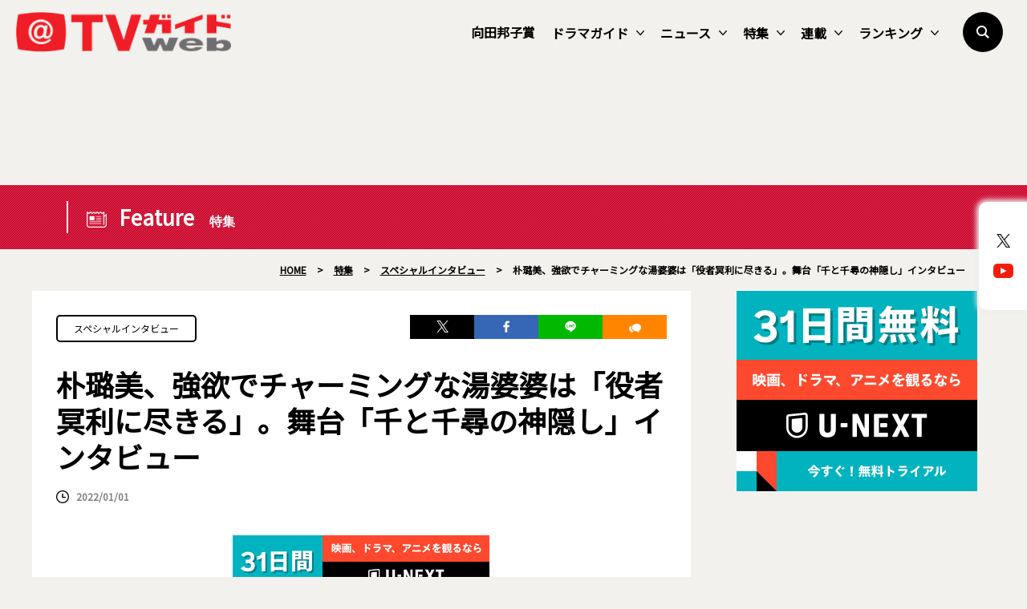

--- FILE ---
content_type: text/html; charset=UTF-8
request_url: https://www.tvguide.or.jp/feature/feature-1301907/
body_size: 25036
content:
<!DOCTYPE html>
<html lang="ja">
<head>
	<!-- Google Tag Manager -->
	<script>(function(w,d,s,l,i){w[l]=w[l]||[];w[l].push({'gtm.start':
new Date().getTime(),event:'gtm.js'});var f=d.getElementsByTagName(s)[0],
j=d.createElement(s),dl=l!='dataLayer'?'&l='+l:'';j.async=true;j.src=
'https://www.googletagmanager.com/gtm.js?id='+i+dl;f.parentNode.insertBefore(j,f);
})(window,document,'script','dataLayer','GTM-KPHRXWVL');</script>
	<!-- End Google Tag Manager -->
<meta charset="UTF-8">
<title>朴璐美、強欲でチャーミングな湯婆婆は「役者冥利に尽きる」。舞台「千と千尋の神隠し」インタビュー  |  TVガイドWeb</title>
<meta name="author" content="TVガイド">
<meta name="description" content="　宮崎駿監督による不朽の名作「千と千尋の神隠し」が、東宝創立90周年記念作品として世界で初めて舞台化され、3月より東京・帝国劇場にて上演される。演出は、ジョン・ケアード。主人公の千尋は、橋本環奈と上白石萌音がダブルキャストで演じる。本作で、湯婆婆／銭婆役を演じるのが朴璐美だ（夏木マリとのダブルキャス [&hellip;]">
<!-- OGP -->
<meta property="og:url" content="https://www.tvguide.or.jp/feature/feature-1301907/">
<meta property="og:image:width" content="1200">
<meta property="og:image:height" content="630">
<meta property="og:image" content="https://www.tvguide.or.jp/wp/wp-content/uploads/2021/12/tv_int_220101_01_01.jpg">
<meta property="og:title" content="朴璐美、強欲でチャーミングな湯婆婆は「役者冥利に尽きる」。舞台「千と千尋の神隠し」インタビュー  |  TVガイドWeb">
<meta property="og:description" content="　宮崎駿監督による不朽の名作「千と千尋の神隠し」が、東宝創立90周年記念作品として世界で初めて舞台化され、3月より東京・帝国劇場にて上演される。演出は、ジョン・ケアード。主人公の千尋は、橋本環奈と上白石萌音がダブルキャストで演じる。本作で、湯婆婆／銭婆役を演じるのが朴璐美だ（夏木マリとのダブルキャス [&hellip;]">
<meta property="og:site_name" content="TVガイドWeb">
<meta property="og:type" content="website">
<meta property="og:locale" content="ja_JP">
<meta name="twitter:card" content="summary_large_image" />
<meta name="twitter:site" content="@tvguide" />
<meta name="viewport" content="width=device-width, initial-scale=1.0, minimum-scale=1.0, maximum-scale=1.0">
<meta http-equiv="X-UA-Compatible" content="IE=edge">
<meta http-equiv="X-UA-Compatible" content="IE=edge">
<meta http-equiv="x-dns-prefetch-control" content="on">
<!-- HB／header -->
<style>
.l--header-logo img {
  width: 100%;
  height:auto;
  vertical-align: bottom;
}
.l--header-logoText img {
  width: 100%;
  height: auto;
  vertical-align: bottom;
}
@media screen and (max-width: 768px){
	.navigation {
    opacity: 0.0;
    top: -100vh;
    z-index: 300;
    width: 100vw;
    height: 100vh;
    position: fixed;
    right: 0;
    transition: 0.3s;
    overflow: auto;
    -webkit-overflow-scrolling: touch;
	}
}

</style>
<script type="text/javascript">
  window.pbjs = window.pbjs || {que: []};
</script>
<script type="text/javascript">
  window.googletag = window.googletag || {cmd: []};
</script>

<script type="text/javascript">
  window.fluxtag = {
    readyBids: {
      prebid: false,
      google: false
    },
    failSafeTimeout: 3e3,
    isFn: function isFn(object) {
      var _t = 'Function';
      var toString = Object.prototype.toString;
      return toString.call(object) === '[object ' + _t + ']';
    },
    launchAdServer: function () {
      if (!fluxtag.readyBids.prebid) {
        return;
      }
      fluxtag.requestAdServer();
    },
    requestAdServer: function () {
      if (!fluxtag.readyBids.google) {
        fluxtag.readyBids.google = true;
        googletag.cmd.push(function () {
          if (!!(pbjs.setTargetingForGPTAsync) && fluxtag.isFn(pbjs.setTargetingForGPTAsync)) {
            pbjs.que.push(function () {
              pbjs.setTargetingForGPTAsync();
            });
          }
          googletag.pubads().refresh();
        });
      }
    }
  };
</script>

<script type="text/javascript">
  setTimeout(function() {
    fluxtag.requestAdServer();
  }, fluxtag.failSafeTimeout);
</script>

<script type="text/javascript">
  googletag.cmd.push(function() {
    googletag.defineSlot('/9176203,22340669935/1764980', [[336, 280], [300, 250]], 'div-gpt-ad-1635761030117-0').addService(googletag.pubads());
    googletag.pubads().enableSingleRequest();
    googletag.pubads().collapseEmptyDivs();
    googletag.pubads().disableInitialLoad();
    googletag.enableServices();

    if (!!(window.pbFlux) && !!(window.pbFlux.prebidBidder) && fluxtag.isFn(window.pbFlux.prebidBidder)) {
      pbjs.que.push(function () {
        window.pbFlux.prebidBidder();
      });
    } else {
      fluxtag.readyBids.prebid = true;
      fluxtag.launchAdServer();
    }
  });
</script><!--// HB／header -->
<link rel="shortcut icon" href="https://www.tvguide.or.jp/wp/wp-content/themes/itvg/assets/images/favicon.ico" />
<script src="https://ajax.googleapis.com/ajax/libs/jquery/3.2.1/jquery.min.js"></script>
<script src="https://cdnjs.cloudflare.com/ajax/libs/bxslider/4.2.15/jquery.bxslider.min.js"></script>
<script src="https://cdnjs.cloudflare.com/ajax/libs/Modaal/0.4.4/js/modaal.min.js"></script>

  <script src="https://cdnjs.cloudflare.com/ajax/libs/jquery.matchHeight/0.7.2/jquery.matchHeight-min.js"></script>
<script>
//   Heightline
$(function() {
    $('.height__adjust01').matchHeight();
});
</script>
<script async="true" src="https://cdnjs.cloudflare.com/ajax/libs/slick-carousel/1.9.0/slick.min.js"></script>
<link rel="stylesheet" type="text/css" href="https://cdnjs.cloudflare.com/ajax/libs/slick-carousel/1.9.0/slick-theme.min.css">
<link rel="stylesheet" type="text/css" href="https://cdnjs.cloudflare.com/ajax/libs/slick-carousel/1.9.0/slick.css">
<script>
$("document").ready(function(){
    $('.multiple-item').slick({
        autoplay: true,
        arrows: true,
        dots: false,
        variableWidth: true,
        infinite: true,
        centerMode: true,
    });
});
</script>
<meta name='robots' content='max-image-preview:large' />
<link rel="alternate" type="application/rss+xml" title="TVガイドWeb &raquo; フィード" href="https://www.tvguide.or.jp/feed/" />
<link rel="alternate" type="application/rss+xml" title="TVガイドWeb &raquo; コメントフィード" href="https://www.tvguide.or.jp/comments/feed/" />
<script type="text/javascript" id="wpp-js" src="https://www.tvguide.or.jp/wp/wp-content/plugins/wordpress-popular-posts/assets/js/wpp.min.js?ver=7.3.6" data-sampling="1" data-sampling-rate="10" data-api-url="https://www.tvguide.or.jp/wp-json/wordpress-popular-posts" data-post-id="1301907" data-token="771dc2d3df" data-lang="0" data-debug="0"></script>
<link rel="alternate" title="oEmbed (JSON)" type="application/json+oembed" href="https://www.tvguide.or.jp/wp-json/oembed/1.0/embed?url=https%3A%2F%2Fwww.tvguide.or.jp%2Ffeature%2Ffeature-1301907%2F" />
<link rel="alternate" title="oEmbed (XML)" type="text/xml+oembed" href="https://www.tvguide.or.jp/wp-json/oembed/1.0/embed?url=https%3A%2F%2Fwww.tvguide.or.jp%2Ffeature%2Ffeature-1301907%2F&#038;format=xml" />
<style id='wp-img-auto-sizes-contain-inline-css' type='text/css'>
img:is([sizes=auto i],[sizes^="auto," i]){contain-intrinsic-size:3000px 1500px}
/*# sourceURL=wp-img-auto-sizes-contain-inline-css */
</style>
<style id='wp-block-paragraph-inline-css' type='text/css'>
.is-small-text{font-size:.875em}.is-regular-text{font-size:1em}.is-large-text{font-size:2.25em}.is-larger-text{font-size:3em}.has-drop-cap:not(:focus):first-letter{float:left;font-size:8.4em;font-style:normal;font-weight:100;line-height:.68;margin:.05em .1em 0 0;text-transform:uppercase}body.rtl .has-drop-cap:not(:focus):first-letter{float:none;margin-left:.1em}p.has-drop-cap.has-background{overflow:hidden}:root :where(p.has-background){padding:1.25em 2.375em}:where(p.has-text-color:not(.has-link-color)) a{color:inherit}p.has-text-align-left[style*="writing-mode:vertical-lr"],p.has-text-align-right[style*="writing-mode:vertical-rl"]{rotate:180deg}
/*# sourceURL=https://www.tvguide.or.jp/wp/wp-includes/blocks/paragraph/style.min.css */
</style>
<style id='wp-block-heading-inline-css' type='text/css'>
h1:where(.wp-block-heading).has-background,h2:where(.wp-block-heading).has-background,h3:where(.wp-block-heading).has-background,h4:where(.wp-block-heading).has-background,h5:where(.wp-block-heading).has-background,h6:where(.wp-block-heading).has-background{padding:1.25em 2.375em}h1.has-text-align-left[style*=writing-mode]:where([style*=vertical-lr]),h1.has-text-align-right[style*=writing-mode]:where([style*=vertical-rl]),h2.has-text-align-left[style*=writing-mode]:where([style*=vertical-lr]),h2.has-text-align-right[style*=writing-mode]:where([style*=vertical-rl]),h3.has-text-align-left[style*=writing-mode]:where([style*=vertical-lr]),h3.has-text-align-right[style*=writing-mode]:where([style*=vertical-rl]),h4.has-text-align-left[style*=writing-mode]:where([style*=vertical-lr]),h4.has-text-align-right[style*=writing-mode]:where([style*=vertical-rl]),h5.has-text-align-left[style*=writing-mode]:where([style*=vertical-lr]),h5.has-text-align-right[style*=writing-mode]:where([style*=vertical-rl]),h6.has-text-align-left[style*=writing-mode]:where([style*=vertical-lr]),h6.has-text-align-right[style*=writing-mode]:where([style*=vertical-rl]){rotate:180deg}
/*# sourceURL=https://www.tvguide.or.jp/wp/wp-includes/blocks/heading/style.min.css */
</style>
<style id='wp-block-library-inline-css' type='text/css'>
:root{--wp-block-synced-color:#7a00df;--wp-block-synced-color--rgb:122,0,223;--wp-bound-block-color:var(--wp-block-synced-color);--wp-editor-canvas-background:#ddd;--wp-admin-theme-color:#007cba;--wp-admin-theme-color--rgb:0,124,186;--wp-admin-theme-color-darker-10:#006ba1;--wp-admin-theme-color-darker-10--rgb:0,107,160.5;--wp-admin-theme-color-darker-20:#005a87;--wp-admin-theme-color-darker-20--rgb:0,90,135;--wp-admin-border-width-focus:2px}@media (min-resolution:192dpi){:root{--wp-admin-border-width-focus:1.5px}}.wp-element-button{cursor:pointer}:root .has-very-light-gray-background-color{background-color:#eee}:root .has-very-dark-gray-background-color{background-color:#313131}:root .has-very-light-gray-color{color:#eee}:root .has-very-dark-gray-color{color:#313131}:root .has-vivid-green-cyan-to-vivid-cyan-blue-gradient-background{background:linear-gradient(135deg,#00d084,#0693e3)}:root .has-purple-crush-gradient-background{background:linear-gradient(135deg,#34e2e4,#4721fb 50%,#ab1dfe)}:root .has-hazy-dawn-gradient-background{background:linear-gradient(135deg,#faaca8,#dad0ec)}:root .has-subdued-olive-gradient-background{background:linear-gradient(135deg,#fafae1,#67a671)}:root .has-atomic-cream-gradient-background{background:linear-gradient(135deg,#fdd79a,#004a59)}:root .has-nightshade-gradient-background{background:linear-gradient(135deg,#330968,#31cdcf)}:root .has-midnight-gradient-background{background:linear-gradient(135deg,#020381,#2874fc)}:root{--wp--preset--font-size--normal:16px;--wp--preset--font-size--huge:42px}.has-regular-font-size{font-size:1em}.has-larger-font-size{font-size:2.625em}.has-normal-font-size{font-size:var(--wp--preset--font-size--normal)}.has-huge-font-size{font-size:var(--wp--preset--font-size--huge)}.has-text-align-center{text-align:center}.has-text-align-left{text-align:left}.has-text-align-right{text-align:right}.has-fit-text{white-space:nowrap!important}#end-resizable-editor-section{display:none}.aligncenter{clear:both}.items-justified-left{justify-content:flex-start}.items-justified-center{justify-content:center}.items-justified-right{justify-content:flex-end}.items-justified-space-between{justify-content:space-between}.screen-reader-text{border:0;clip-path:inset(50%);height:1px;margin:-1px;overflow:hidden;padding:0;position:absolute;width:1px;word-wrap:normal!important}.screen-reader-text:focus{background-color:#ddd;clip-path:none;color:#444;display:block;font-size:1em;height:auto;left:5px;line-height:normal;padding:15px 23px 14px;text-decoration:none;top:5px;width:auto;z-index:100000}html :where(.has-border-color){border-style:solid}html :where([style*=border-top-color]){border-top-style:solid}html :where([style*=border-right-color]){border-right-style:solid}html :where([style*=border-bottom-color]){border-bottom-style:solid}html :where([style*=border-left-color]){border-left-style:solid}html :where([style*=border-width]){border-style:solid}html :where([style*=border-top-width]){border-top-style:solid}html :where([style*=border-right-width]){border-right-style:solid}html :where([style*=border-bottom-width]){border-bottom-style:solid}html :where([style*=border-left-width]){border-left-style:solid}html :where(img[class*=wp-image-]){height:auto;max-width:100%}:where(figure){margin:0 0 1em}html :where(.is-position-sticky){--wp-admin--admin-bar--position-offset:var(--wp-admin--admin-bar--height,0px)}@media screen and (max-width:600px){html :where(.is-position-sticky){--wp-admin--admin-bar--position-offset:0px}}

/*# sourceURL=wp-block-library-inline-css */
</style><style id='wp-block-image-inline-css' type='text/css'>
.wp-block-image>a,.wp-block-image>figure>a{display:inline-block}.wp-block-image img{box-sizing:border-box;height:auto;max-width:100%;vertical-align:bottom}@media not (prefers-reduced-motion){.wp-block-image img.hide{visibility:hidden}.wp-block-image img.show{animation:show-content-image .4s}}.wp-block-image[style*=border-radius] img,.wp-block-image[style*=border-radius]>a{border-radius:inherit}.wp-block-image.has-custom-border img{box-sizing:border-box}.wp-block-image.aligncenter{text-align:center}.wp-block-image.alignfull>a,.wp-block-image.alignwide>a{width:100%}.wp-block-image.alignfull img,.wp-block-image.alignwide img{height:auto;width:100%}.wp-block-image .aligncenter,.wp-block-image .alignleft,.wp-block-image .alignright,.wp-block-image.aligncenter,.wp-block-image.alignleft,.wp-block-image.alignright{display:table}.wp-block-image .aligncenter>figcaption,.wp-block-image .alignleft>figcaption,.wp-block-image .alignright>figcaption,.wp-block-image.aligncenter>figcaption,.wp-block-image.alignleft>figcaption,.wp-block-image.alignright>figcaption{caption-side:bottom;display:table-caption}.wp-block-image .alignleft{float:left;margin:.5em 1em .5em 0}.wp-block-image .alignright{float:right;margin:.5em 0 .5em 1em}.wp-block-image .aligncenter{margin-left:auto;margin-right:auto}.wp-block-image :where(figcaption){margin-bottom:1em;margin-top:.5em}.wp-block-image.is-style-circle-mask img{border-radius:9999px}@supports ((-webkit-mask-image:none) or (mask-image:none)) or (-webkit-mask-image:none){.wp-block-image.is-style-circle-mask img{border-radius:0;-webkit-mask-image:url('data:image/svg+xml;utf8,<svg viewBox="0 0 100 100" xmlns="http://www.w3.org/2000/svg"><circle cx="50" cy="50" r="50"/></svg>');mask-image:url('data:image/svg+xml;utf8,<svg viewBox="0 0 100 100" xmlns="http://www.w3.org/2000/svg"><circle cx="50" cy="50" r="50"/></svg>');mask-mode:alpha;-webkit-mask-position:center;mask-position:center;-webkit-mask-repeat:no-repeat;mask-repeat:no-repeat;-webkit-mask-size:contain;mask-size:contain}}:root :where(.wp-block-image.is-style-rounded img,.wp-block-image .is-style-rounded img){border-radius:9999px}.wp-block-image figure{margin:0}.wp-lightbox-container{display:flex;flex-direction:column;position:relative}.wp-lightbox-container img{cursor:zoom-in}.wp-lightbox-container img:hover+button{opacity:1}.wp-lightbox-container button{align-items:center;backdrop-filter:blur(16px) saturate(180%);background-color:#5a5a5a40;border:none;border-radius:4px;cursor:zoom-in;display:flex;height:20px;justify-content:center;opacity:0;padding:0;position:absolute;right:16px;text-align:center;top:16px;width:20px;z-index:100}@media not (prefers-reduced-motion){.wp-lightbox-container button{transition:opacity .2s ease}}.wp-lightbox-container button:focus-visible{outline:3px auto #5a5a5a40;outline:3px auto -webkit-focus-ring-color;outline-offset:3px}.wp-lightbox-container button:hover{cursor:pointer;opacity:1}.wp-lightbox-container button:focus{opacity:1}.wp-lightbox-container button:focus,.wp-lightbox-container button:hover,.wp-lightbox-container button:not(:hover):not(:active):not(.has-background){background-color:#5a5a5a40;border:none}.wp-lightbox-overlay{box-sizing:border-box;cursor:zoom-out;height:100vh;left:0;overflow:hidden;position:fixed;top:0;visibility:hidden;width:100%;z-index:100000}.wp-lightbox-overlay .close-button{align-items:center;cursor:pointer;display:flex;justify-content:center;min-height:40px;min-width:40px;padding:0;position:absolute;right:calc(env(safe-area-inset-right) + 16px);top:calc(env(safe-area-inset-top) + 16px);z-index:5000000}.wp-lightbox-overlay .close-button:focus,.wp-lightbox-overlay .close-button:hover,.wp-lightbox-overlay .close-button:not(:hover):not(:active):not(.has-background){background:none;border:none}.wp-lightbox-overlay .lightbox-image-container{height:var(--wp--lightbox-container-height);left:50%;overflow:hidden;position:absolute;top:50%;transform:translate(-50%,-50%);transform-origin:top left;width:var(--wp--lightbox-container-width);z-index:9999999999}.wp-lightbox-overlay .wp-block-image{align-items:center;box-sizing:border-box;display:flex;height:100%;justify-content:center;margin:0;position:relative;transform-origin:0 0;width:100%;z-index:3000000}.wp-lightbox-overlay .wp-block-image img{height:var(--wp--lightbox-image-height);min-height:var(--wp--lightbox-image-height);min-width:var(--wp--lightbox-image-width);width:var(--wp--lightbox-image-width)}.wp-lightbox-overlay .wp-block-image figcaption{display:none}.wp-lightbox-overlay button{background:none;border:none}.wp-lightbox-overlay .scrim{background-color:#fff;height:100%;opacity:.9;position:absolute;width:100%;z-index:2000000}.wp-lightbox-overlay.active{visibility:visible}@media not (prefers-reduced-motion){.wp-lightbox-overlay.active{animation:turn-on-visibility .25s both}.wp-lightbox-overlay.active img{animation:turn-on-visibility .35s both}.wp-lightbox-overlay.show-closing-animation:not(.active){animation:turn-off-visibility .35s both}.wp-lightbox-overlay.show-closing-animation:not(.active) img{animation:turn-off-visibility .25s both}.wp-lightbox-overlay.zoom.active{animation:none;opacity:1;visibility:visible}.wp-lightbox-overlay.zoom.active .lightbox-image-container{animation:lightbox-zoom-in .4s}.wp-lightbox-overlay.zoom.active .lightbox-image-container img{animation:none}.wp-lightbox-overlay.zoom.active .scrim{animation:turn-on-visibility .4s forwards}.wp-lightbox-overlay.zoom.show-closing-animation:not(.active){animation:none}.wp-lightbox-overlay.zoom.show-closing-animation:not(.active) .lightbox-image-container{animation:lightbox-zoom-out .4s}.wp-lightbox-overlay.zoom.show-closing-animation:not(.active) .lightbox-image-container img{animation:none}.wp-lightbox-overlay.zoom.show-closing-animation:not(.active) .scrim{animation:turn-off-visibility .4s forwards}}@keyframes show-content-image{0%{visibility:hidden}99%{visibility:hidden}to{visibility:visible}}@keyframes turn-on-visibility{0%{opacity:0}to{opacity:1}}@keyframes turn-off-visibility{0%{opacity:1;visibility:visible}99%{opacity:0;visibility:visible}to{opacity:0;visibility:hidden}}@keyframes lightbox-zoom-in{0%{transform:translate(calc((-100vw + var(--wp--lightbox-scrollbar-width))/2 + var(--wp--lightbox-initial-left-position)),calc(-50vh + var(--wp--lightbox-initial-top-position))) scale(var(--wp--lightbox-scale))}to{transform:translate(-50%,-50%) scale(1)}}@keyframes lightbox-zoom-out{0%{transform:translate(-50%,-50%) scale(1);visibility:visible}99%{visibility:visible}to{transform:translate(calc((-100vw + var(--wp--lightbox-scrollbar-width))/2 + var(--wp--lightbox-initial-left-position)),calc(-50vh + var(--wp--lightbox-initial-top-position))) scale(var(--wp--lightbox-scale));visibility:hidden}}
/*# sourceURL=https://www.tvguide.or.jp/wp/wp-includes/blocks/image/style.min.css */
</style>
<style id='wp-block-image-theme-inline-css' type='text/css'>
:root :where(.wp-block-image figcaption){color:#555;font-size:13px;text-align:center}.is-dark-theme :root :where(.wp-block-image figcaption){color:#ffffffa6}.wp-block-image{margin:0 0 1em}
/*# sourceURL=https://www.tvguide.or.jp/wp/wp-includes/blocks/image/theme.min.css */
</style>
<style id='wp-block-group-inline-css' type='text/css'>
.wp-block-group{box-sizing:border-box}:where(.wp-block-group.wp-block-group-is-layout-constrained){position:relative}
/*# sourceURL=https://www.tvguide.or.jp/wp/wp-includes/blocks/group/style.min.css */
</style>
<style id='wp-block-group-theme-inline-css' type='text/css'>
:where(.wp-block-group.has-background){padding:1.25em 2.375em}
/*# sourceURL=https://www.tvguide.or.jp/wp/wp-includes/blocks/group/theme.min.css */
</style>
<style id='global-styles-inline-css' type='text/css'>
:root{--wp--preset--aspect-ratio--square: 1;--wp--preset--aspect-ratio--4-3: 4/3;--wp--preset--aspect-ratio--3-4: 3/4;--wp--preset--aspect-ratio--3-2: 3/2;--wp--preset--aspect-ratio--2-3: 2/3;--wp--preset--aspect-ratio--16-9: 16/9;--wp--preset--aspect-ratio--9-16: 9/16;--wp--preset--color--black: #000000;--wp--preset--color--cyan-bluish-gray: #abb8c3;--wp--preset--color--white: #FFF;--wp--preset--color--pale-pink: #f78da7;--wp--preset--color--vivid-red: #cf2e2e;--wp--preset--color--luminous-vivid-orange: #ff6900;--wp--preset--color--luminous-vivid-amber: #fcb900;--wp--preset--color--light-green-cyan: #7bdcb5;--wp--preset--color--vivid-green-cyan: #00d084;--wp--preset--color--pale-cyan-blue: #8ed1fc;--wp--preset--color--vivid-cyan-blue: #0693e3;--wp--preset--color--vivid-purple: #9b51e0;--wp--preset--color--primary: #0073a8;--wp--preset--color--secondary: #005075;--wp--preset--color--dark-gray: #111;--wp--preset--color--light-gray: #767676;--wp--preset--gradient--vivid-cyan-blue-to-vivid-purple: linear-gradient(135deg,rgb(6,147,227) 0%,rgb(155,81,224) 100%);--wp--preset--gradient--light-green-cyan-to-vivid-green-cyan: linear-gradient(135deg,rgb(122,220,180) 0%,rgb(0,208,130) 100%);--wp--preset--gradient--luminous-vivid-amber-to-luminous-vivid-orange: linear-gradient(135deg,rgb(252,185,0) 0%,rgb(255,105,0) 100%);--wp--preset--gradient--luminous-vivid-orange-to-vivid-red: linear-gradient(135deg,rgb(255,105,0) 0%,rgb(207,46,46) 100%);--wp--preset--gradient--very-light-gray-to-cyan-bluish-gray: linear-gradient(135deg,rgb(238,238,238) 0%,rgb(169,184,195) 100%);--wp--preset--gradient--cool-to-warm-spectrum: linear-gradient(135deg,rgb(74,234,220) 0%,rgb(151,120,209) 20%,rgb(207,42,186) 40%,rgb(238,44,130) 60%,rgb(251,105,98) 80%,rgb(254,248,76) 100%);--wp--preset--gradient--blush-light-purple: linear-gradient(135deg,rgb(255,206,236) 0%,rgb(152,150,240) 100%);--wp--preset--gradient--blush-bordeaux: linear-gradient(135deg,rgb(254,205,165) 0%,rgb(254,45,45) 50%,rgb(107,0,62) 100%);--wp--preset--gradient--luminous-dusk: linear-gradient(135deg,rgb(255,203,112) 0%,rgb(199,81,192) 50%,rgb(65,88,208) 100%);--wp--preset--gradient--pale-ocean: linear-gradient(135deg,rgb(255,245,203) 0%,rgb(182,227,212) 50%,rgb(51,167,181) 100%);--wp--preset--gradient--electric-grass: linear-gradient(135deg,rgb(202,248,128) 0%,rgb(113,206,126) 100%);--wp--preset--gradient--midnight: linear-gradient(135deg,rgb(2,3,129) 0%,rgb(40,116,252) 100%);--wp--preset--font-size--small: 19.5px;--wp--preset--font-size--medium: 20px;--wp--preset--font-size--large: 36.5px;--wp--preset--font-size--x-large: 42px;--wp--preset--font-size--normal: 22px;--wp--preset--font-size--huge: 49.5px;--wp--preset--spacing--20: 0.44rem;--wp--preset--spacing--30: 0.67rem;--wp--preset--spacing--40: 1rem;--wp--preset--spacing--50: 1.5rem;--wp--preset--spacing--60: 2.25rem;--wp--preset--spacing--70: 3.38rem;--wp--preset--spacing--80: 5.06rem;--wp--preset--shadow--natural: 6px 6px 9px rgba(0, 0, 0, 0.2);--wp--preset--shadow--deep: 12px 12px 50px rgba(0, 0, 0, 0.4);--wp--preset--shadow--sharp: 6px 6px 0px rgba(0, 0, 0, 0.2);--wp--preset--shadow--outlined: 6px 6px 0px -3px rgb(255, 255, 255), 6px 6px rgb(0, 0, 0);--wp--preset--shadow--crisp: 6px 6px 0px rgb(0, 0, 0);}:where(.is-layout-flex){gap: 0.5em;}:where(.is-layout-grid){gap: 0.5em;}body .is-layout-flex{display: flex;}.is-layout-flex{flex-wrap: wrap;align-items: center;}.is-layout-flex > :is(*, div){margin: 0;}body .is-layout-grid{display: grid;}.is-layout-grid > :is(*, div){margin: 0;}:where(.wp-block-columns.is-layout-flex){gap: 2em;}:where(.wp-block-columns.is-layout-grid){gap: 2em;}:where(.wp-block-post-template.is-layout-flex){gap: 1.25em;}:where(.wp-block-post-template.is-layout-grid){gap: 1.25em;}.has-black-color{color: var(--wp--preset--color--black) !important;}.has-cyan-bluish-gray-color{color: var(--wp--preset--color--cyan-bluish-gray) !important;}.has-white-color{color: var(--wp--preset--color--white) !important;}.has-pale-pink-color{color: var(--wp--preset--color--pale-pink) !important;}.has-vivid-red-color{color: var(--wp--preset--color--vivid-red) !important;}.has-luminous-vivid-orange-color{color: var(--wp--preset--color--luminous-vivid-orange) !important;}.has-luminous-vivid-amber-color{color: var(--wp--preset--color--luminous-vivid-amber) !important;}.has-light-green-cyan-color{color: var(--wp--preset--color--light-green-cyan) !important;}.has-vivid-green-cyan-color{color: var(--wp--preset--color--vivid-green-cyan) !important;}.has-pale-cyan-blue-color{color: var(--wp--preset--color--pale-cyan-blue) !important;}.has-vivid-cyan-blue-color{color: var(--wp--preset--color--vivid-cyan-blue) !important;}.has-vivid-purple-color{color: var(--wp--preset--color--vivid-purple) !important;}.has-black-background-color{background-color: var(--wp--preset--color--black) !important;}.has-cyan-bluish-gray-background-color{background-color: var(--wp--preset--color--cyan-bluish-gray) !important;}.has-white-background-color{background-color: var(--wp--preset--color--white) !important;}.has-pale-pink-background-color{background-color: var(--wp--preset--color--pale-pink) !important;}.has-vivid-red-background-color{background-color: var(--wp--preset--color--vivid-red) !important;}.has-luminous-vivid-orange-background-color{background-color: var(--wp--preset--color--luminous-vivid-orange) !important;}.has-luminous-vivid-amber-background-color{background-color: var(--wp--preset--color--luminous-vivid-amber) !important;}.has-light-green-cyan-background-color{background-color: var(--wp--preset--color--light-green-cyan) !important;}.has-vivid-green-cyan-background-color{background-color: var(--wp--preset--color--vivid-green-cyan) !important;}.has-pale-cyan-blue-background-color{background-color: var(--wp--preset--color--pale-cyan-blue) !important;}.has-vivid-cyan-blue-background-color{background-color: var(--wp--preset--color--vivid-cyan-blue) !important;}.has-vivid-purple-background-color{background-color: var(--wp--preset--color--vivid-purple) !important;}.has-black-border-color{border-color: var(--wp--preset--color--black) !important;}.has-cyan-bluish-gray-border-color{border-color: var(--wp--preset--color--cyan-bluish-gray) !important;}.has-white-border-color{border-color: var(--wp--preset--color--white) !important;}.has-pale-pink-border-color{border-color: var(--wp--preset--color--pale-pink) !important;}.has-vivid-red-border-color{border-color: var(--wp--preset--color--vivid-red) !important;}.has-luminous-vivid-orange-border-color{border-color: var(--wp--preset--color--luminous-vivid-orange) !important;}.has-luminous-vivid-amber-border-color{border-color: var(--wp--preset--color--luminous-vivid-amber) !important;}.has-light-green-cyan-border-color{border-color: var(--wp--preset--color--light-green-cyan) !important;}.has-vivid-green-cyan-border-color{border-color: var(--wp--preset--color--vivid-green-cyan) !important;}.has-pale-cyan-blue-border-color{border-color: var(--wp--preset--color--pale-cyan-blue) !important;}.has-vivid-cyan-blue-border-color{border-color: var(--wp--preset--color--vivid-cyan-blue) !important;}.has-vivid-purple-border-color{border-color: var(--wp--preset--color--vivid-purple) !important;}.has-vivid-cyan-blue-to-vivid-purple-gradient-background{background: var(--wp--preset--gradient--vivid-cyan-blue-to-vivid-purple) !important;}.has-light-green-cyan-to-vivid-green-cyan-gradient-background{background: var(--wp--preset--gradient--light-green-cyan-to-vivid-green-cyan) !important;}.has-luminous-vivid-amber-to-luminous-vivid-orange-gradient-background{background: var(--wp--preset--gradient--luminous-vivid-amber-to-luminous-vivid-orange) !important;}.has-luminous-vivid-orange-to-vivid-red-gradient-background{background: var(--wp--preset--gradient--luminous-vivid-orange-to-vivid-red) !important;}.has-very-light-gray-to-cyan-bluish-gray-gradient-background{background: var(--wp--preset--gradient--very-light-gray-to-cyan-bluish-gray) !important;}.has-cool-to-warm-spectrum-gradient-background{background: var(--wp--preset--gradient--cool-to-warm-spectrum) !important;}.has-blush-light-purple-gradient-background{background: var(--wp--preset--gradient--blush-light-purple) !important;}.has-blush-bordeaux-gradient-background{background: var(--wp--preset--gradient--blush-bordeaux) !important;}.has-luminous-dusk-gradient-background{background: var(--wp--preset--gradient--luminous-dusk) !important;}.has-pale-ocean-gradient-background{background: var(--wp--preset--gradient--pale-ocean) !important;}.has-electric-grass-gradient-background{background: var(--wp--preset--gradient--electric-grass) !important;}.has-midnight-gradient-background{background: var(--wp--preset--gradient--midnight) !important;}.has-small-font-size{font-size: var(--wp--preset--font-size--small) !important;}.has-medium-font-size{font-size: var(--wp--preset--font-size--medium) !important;}.has-large-font-size{font-size: var(--wp--preset--font-size--large) !important;}.has-x-large-font-size{font-size: var(--wp--preset--font-size--x-large) !important;}
/*# sourceURL=global-styles-inline-css */
</style>

<style id='classic-theme-styles-inline-css' type='text/css'>
/*! This file is auto-generated */
.wp-block-button__link{color:#fff;background-color:#32373c;border-radius:9999px;box-shadow:none;text-decoration:none;padding:calc(.667em + 2px) calc(1.333em + 2px);font-size:1.125em}.wp-block-file__button{background:#32373c;color:#fff;text-decoration:none}
/*# sourceURL=/wp-includes/css/classic-themes.min.css */
</style>
<link rel='stylesheet' id='wordpress-popular-posts-css-css' href='https://www.tvguide.or.jp/wp/wp-content/plugins/wordpress-popular-posts/assets/css/wpp.css?ver=7.3.6' type='text/css' media='all' />
<link rel='stylesheet' id='twentynineteen-style-css' href='https://www.tvguide.or.jp/wp/wp-content/themes/itvg/style.css?ver=1.0.0' type='text/css' media='all' />
<link rel='stylesheet' id='twentynineteen-print-style-css' href='https://www.tvguide.or.jp/wp/wp-content/themes/itvg/print.css?ver=1.0.0' type='text/css' media='print' />
<link rel='stylesheet' id='main-style-css' href='https://www.tvguide.or.jp/wp/wp-content/themes/itvg/style.css?ver=20240412.2310' type='text/css' media='all' />
<script type="text/javascript" src="https://www.tvguide.or.jp/wp/wp-content/themes/itvg/assets/js/script.js?ver=1.2" id="script-js"></script>
<link rel="https://api.w.org/" href="https://www.tvguide.or.jp/wp-json/" /><link rel="alternate" title="JSON" type="application/json" href="https://www.tvguide.or.jp/wp-json/wp/v2/feature/1301907" /><link rel="EditURI" type="application/rsd+xml" title="RSD" href="https://www.tvguide.or.jp/wp/xmlrpc.php?rsd" />
<meta name="generator" content="WordPress 6.9" />
<link rel="canonical" href="https://www.tvguide.or.jp/feature/feature-1301907/" />
<link rel='shortlink' href='https://www.tvguide.or.jp/?p=1301907' />
            <style id="wpp-loading-animation-styles">@-webkit-keyframes bgslide{from{background-position-x:0}to{background-position-x:-200%}}@keyframes bgslide{from{background-position-x:0}to{background-position-x:-200%}}.wpp-widget-block-placeholder,.wpp-shortcode-placeholder{margin:0 auto;width:60px;height:3px;background:#dd3737;background:linear-gradient(90deg,#dd3737 0%,#571313 10%,#dd3737 100%);background-size:200% auto;border-radius:3px;-webkit-animation:bgslide 1s infinite linear;animation:bgslide 1s infinite linear}</style>
            		<style type="text/css" id="wp-custom-css">
			.edit-post-layout .editor-styles-wrapper h4[category="tvranking"] {
  color: #2016B2;
}		</style>
		
	<!-- MS heat map -->
<script type="text/javascript">
    (function(c,l,a,r,i,t,y){
        c[a]=c[a]||function(){(c[a].q=c[a].q||[]).push(arguments)};
        t=l.createElement(r);t.async=1;t.src="https://www.clarity.ms/tag/"+i;
        y=l.getElementsByTagName(r)[0];y.parentNode.insertBefore(t,y);
    })(window, document, "clarity", "script", "jj1lgsvhv0");
</script>
	<!-- //MS heat map -->
</head>
<body class="wp-singular feature-template-default single single-feature postid-1301907 wp-embed-responsive wp-theme-itvg singular image-filters-enabled">
	<!-- Google Tag Manager (noscript) -->
	<noscript><iframe src="https://www.googletagmanager.com/ns.html?id=GTM-KPHRXWVL"
height="0" width="0" style="display:none;visibility:hidden"></iframe></noscript>
	<!-- End Google Tag Manager (noscript) -->
<div class="clearance--box"></div>
<div id="page--top"></div>
<header class="l--header">
<div class="l--header__inner">
        <aside class="l--header-logo"><a href="https://www.tvguide.or.jp"><img src="https://www.tvguide.or.jp/wp/wp-content/themes/itvg/assets/images/common/parts/logo295x55.png?ver=2" alt="TVガイドWeb" width="295" height="55"></a></aside>
        <aside class="l--header-logoText"><img src="https://www.tvguide.or.jp/wp/wp-content/themes/itvg/assets/images/common/parts/logo__text.png" alt="“やっぱりテレビってオモシロい”" width="353" height="25"></aside>
    <div class="burger--wrap">
    <div class="burger">
        <div class="line"></div>
    </div>
    </div>
        <nav class="l--snsLinks smp">
    <ul class="l--snsLinks-list">
        <li><a href="https://twitter.com/TVGweb"><img src="https://www.tvguide.or.jp/wp/wp-content/uploads/2024/03/sns__x.png" width="72" height="50"></a></li>
        <li><a href="https://www.youtube.com/user/TokyoNewsService"><img src="https://www.tvguide.or.jp/wp/wp-content/uploads/2019/12/sns__yt.png" width="72" height="50"></a></li>
        </ul>
    </nav>
        <nav class="l--gmenuNav navigation">
    <div class="navigation--content">
        <ul class="l--gmenu-list">
                    <li><a href="/cmn_keyword/向田邦子賞/">向田邦子賞</a></li>
                            <li class="smp--secondLevel"><a href="/dramaguide/">ドラマガイド<i></i></a>
        <ul class="sub__menu">
        <div class="sub__menu__container">
                <li><a href="/dramaguide/">ドラマガイドトップ</a></li>
                <li><a href="/dramaguide_category/tvdwinter2026/">【2026年冬】TVドラマガイド</a></li>
                <li><a href="/dramaguide_category/tvdautumn2025/">【2025年秋】TVドラマガイド</a></li>
                <li><a href="/dramaguide_category/tvdsummer2025/">【2025年夏】TVドラマガイド</a></li>
                <li><a href="/dramaguide_category/tvdspring2025/">【2025年春】TVドラマガイド</a></li>
                <li><a href="/dramaguide_category/tvdwinter2025/">【2025年冬】TVドラマガイド</a></li>
                <li><a href="/dramaguide_category/tvdautumn2024/">【2024年秋】TVドラマガイド</a></li>
                <li><a href="/dramaguide_category/tvdsummer2024/">【2024年夏】TVドラマガイド</a></li>
                </div>
        </ul>
        </li>
                            <li class="smp--secondLevel"><a href="/news/">ニュース<i></i></a>
        <ul class="sub__menu">
        <div class="sub__menu__container">
                <li><a href="/news/">ニューストップ</a></li>
                <li><a href="/news_category/enta/">エンタメニュース</a></li>
                <li><a href="/news_category/local/">ご当地ニュース</a></li>
                <li><a href="/news_category/trend/">トレンドニュース</a></li>
                <li><a href="/news_category/pr/">プレスリリース／PR</a></li>
                </div>
        </ul>
        </li>
                            <li class="smp--secondLevel"><a href="/feature/">特集<i></i></a>
        <ul class="sub__menu">
        <div class="sub__menu__container">
                <li><a href="/feature_category/cyokusoubin/">放送局から直送便！</a></li>
                <li><a href="https://www.tvguide.or.jp/feature_category/chokusou-drama/">放送局から直送便・ドラマ版</a></li>
                <li><a href="/feature_category/watch/">最旬！動画配信トピックス</a></li>
                <li><a href="/feature_category/specialinterview/">スペシャルインタビュー</a></li>
                <li><a href="/feature_category/netachou/">メディアのネタ帳</a></li>
                <li><a href="/feature_category/basketball_club/">TVガイドWebバスケ部</a></li>
                <li><a href="/feature_category/kissandcry/">KISS & CRY</a></li>
                <li><a href="/feature_category/haruhana/">haru * hana</a></li>
                <li><a href="/feature_category/saunabros/">SAUNA BROS.</a></li>
                <li><a href="/feature/">そのほかの特集</a></li>
                </div>
        </ul>
        </li>
                            <li class="smp--secondLevel"><a href="/column/">連載<i></i></a>
        <ul class="sub__menu">
        <div class="sub__menu__container">
                <li><a href="/column_category/coverstory/">COVER STORY</a></li>
                <li><a href="/column_category/koi_voice/">恋するVoice！</a></li>
                <li><a href="/column_category/brandnewtv/">BRAND NEW TV WORLD!!</a></li>
                <li><a href="/column_category/comic-cheerly/">町あかりのCheerly！</a></li>
                <li><a href="/column/">そのほかの連載</a></li>
                </div>
        </ul>
        </li>
                            <li class="smp--secondLevel"><a href="/tvranking/">ランキング<i></i></a>
        <ul class="sub__menu">
        <div class="sub__menu__container">
                <li><a href="/tvranking_category/rankview/">視聴ランキングTOP</a></li>
                <li><a href="/cmn_keyword/weekly-tvranking/">週間テレビ視聴ランキング</a></li>
                <li><a href="/cmn_keyword/drama-variety-tvranking/">ドラマ＆バラエティー視聴ランキング</a></li>
                <li><a href="/cmn_keyword/tvranking-topics/">テレビ視聴トピックス</a></li>
                </div>
        </ul>
        </li>
                    </ul>
<!--        <a href="https://www.tvguide.or.jp/recommend/" class="l--recommendSMPButton">
        <span class="l--recommendSMPButton-contents"><em class="l--recommendSMPButton-contents__inner">本日のオススメ番組</em></span>
        </a>-->
        <section class="l--smpSearch">
            <div class="l--smpSearch-content__box">
            <form method="get" id="searchform" action="https://www.tvguide.or.jp/">
            <input type="search" placeholder="検索する" name="s" id="search" class="searchBox" onfocus="this.placeholder=''" onblur="this.placeholder='検索する'">
            <button class="l--smpSearch-content__boxButton" value="Search" type="submit"></button>
            </form>
            </div>
        </section>
    </div>
    </nav>
<!--    <a href="https://www.tvguide.or.jp/recommend/" class="l--recommendButton">
    <span class="l--recommendButton-contents"><em class="l--recommendButton-contents__inner">本日のオススメ番組</em></span>
    </a> -->
    <span class="l--searchButton"></span>
    <section class="l--searchButtonWrap element1">
    <div class="l--searchButton-content">
        <div class="l--searchButton-content__box">
        <form method="get" id="searchform" action="https://www.tvguide.or.jp/">
        <input type="search" placeholder="検索する" name="s" id="search" class="searchBox" onfocus="this.placeholder=''" onblur="this.placeholder='検索する'">
        <button class="l--searchButton-content__boxButton" value="Search" type="submit"></button>
        </form>
        </div>
    </div>
    <div class="l--searchOverlay"></div>
    </section>
</div>
</header>
<nav class="l--snsLinks pc">
<ul class="l--snsLinks-list">
<li><a href="https://twitter.com/TVGweb" target="_blank"><img src="https://www.tvguide.or.jp/wp/wp-content/uploads/2024/03/sns__x.png"></a></li>
<li><a href="https://www.youtube.com/user/TokyoNewsService" target="_blank"><img src="https://www.tvguide.or.jp/wp/wp-content/uploads/2019/12/sns__yt.png"></a></li>
</ul>
</nav>
<section class="l--spBanner">
<div class="l--spBanner__inner">
                <section class="l--sidebar-banner side--box">
                  <div class="pc l--spBannerIns"><script async src="https://pagead2.googlesyndication.com/pagead/js/adsbygoogle.js?client=ca-pub-7682687857183062"
     crossorigin="anonymous"></script>
<!-- PCヘッダサイズ／固定 728*90 -->
<ins class="adsbygoogle"
     style="display:inline-block;width:728px;height:90px"
     data-ad-client="ca-pub-7682687857183062"
     data-ad-slot="6151188764"></ins>
<script>
     (adsbygoogle = window.adsbygoogle || []).push({});
</script></div>
                </section>
            </div>
</section>
<article class="edit-post-layout l--wrapper feature-1301907">
<section class="l--headline feature-title">
<div class="l--headline__inner">
    <div class="l--container">
    <div class="l--headline-title">
    <div class="l--headline-title-content">
    <span class="l--headline-titleJp">Feature</span>
    <span class="l--headline-titleEn">特集</span>
    </div>
    </div>
    </div>
</div>
</section>
<nav class="l--topicPath">
<span property="itemListElement" typeof="ListItem"><a property="item" typeof="WebPage" title="Go to TVガイドWeb." href="https://www.tvguide.or.jp" class="home" ><span property="name">HOME</span></a><meta property="position" content="1"></span> &gt; <span property="itemListElement" typeof="ListItem"><a property="item" typeof="WebPage" title="Go to 特集." href="https://www.tvguide.or.jp/feature/" class="archive post-feature-archive" ><span property="name">特集</span></a><meta property="position" content="2"></span> &gt; <span property="itemListElement" typeof="ListItem"><a property="item" typeof="WebPage" title="Go to the スペシャルインタビュー 特集カテゴリー archives." href="https://www.tvguide.or.jp/feature_category/specialinterview/" class="taxonomy feature_category" ><span property="name">スペシャルインタビュー</span></a><meta property="position" content="3"></span> &gt; <span property="itemListElement" typeof="ListItem"><span property="name" class="post post-feature current-item">朴璐美、強欲でチャーミングな湯婆婆は「役者冥利に尽きる」。舞台「千と千尋の神隠し」インタビュー</span><meta property="url" content="https://www.tvguide.or.jp/feature/feature-1301907/"><meta property="position" content="4"></span></nav>
<div class="l--container feature-1301907 clearfix feature">
    <div class="l--content height__adjust01">
    <div class="cmn--contents editor-styles-wrapper">
    <section class="p--archives-singleMeta">
    <div class="p--archives-singleMeta-wrap">
    <ul class="p--archives__box-category">
                <li><a href="/feature_category/specialinterview/">スペシャルインタビュー</a></li>
            </ul>
    <ul class="p--archives-singleSns">
            <li class="x--icon"><a href="https://twitter.com/share?text=&url=https%3A%2F%2Fwww.tvguide.or.jp%2Ffeature%2Ffeature-1301907%2F&via=TVGweb" class="hover" target="_blank"><img src="https://www.tvguide.or.jp/wp/wp-content/themes/itvg/assets/images/common/parts/icon_x.png" alt=""></a>
    </li>
    <li class="fb--icon"><a href="https://www.facebook.com/sharer.php?src=bm&u=https%3A%2F%2Fwww.tvguide.or.jp%2Ffeature%2Ffeature-1301907%2F&t=%E6%9C%B4%E7%92%90%E7%BE%8E%E3%80%81%E5%BC%B7%E6%AC%B2%E3%81%A7%E3%83%81%E3%83%A3%E3%83%BC%E3%83%9F%E3%83%B3%E3%82%B0%E3%81%AA%E6%B9%AF%E5%A9%86%E5%A9%86%E3%81%AF%E3%80%8C%E5%BD%B9%E8%80%85%E5%86%A5%E5%88%A9%E3%81%AB%E5%B0%BD%E3%81%8D%E3%82%8B%E3%80%8D%E3%80%82%E8%88%9E%E5%8F%B0%E3%80%8C%E5%8D%83%E3%81%A8%E5%8D%83%E5%B0%8B%E3%81%AE%E7%A5%9E%E9%9A%A0%E3%81%97%E3%80%8D%E3%82%A4%E3%83%B3%E3%82%BF%E3%83%93%E3%83%A5%E3%83%BC" class="hover" target="_blank"><img src="https://www.tvguide.or.jp/wp/wp-content/themes/itvg/assets/images/common/parts/icon_fb.png" alt=""></a></li>
    <li class="li--icon"><a href="https://lineit.line.me/share/ui?url=https%3A%2F%2Fwww.tvguide.or.jp%2Ffeature%2Ffeature-1301907%2F" onclick="javascript:window.open(this.href, '', 'menubar=no,toolbar=no,resizable=yes,scrollbars=yes,height=600,width=500');return false;" target="blank" title="LINEで教える!" class="sns_icon line_icon hover"><img src="https://www.tvguide.or.jp/wp/wp-content/themes/itvg/assets/images/common/parts/icon_li.png" alt=""></a>
    </li>
    <li class="co--icon"><a href="#ulCommentWidget"><img src="https://www.tvguide.or.jp/wp/wp-content/themes/itvg/assets/images/common/parts/icon_comment.png" alt=""></a></li>
    </ul>
    </div>
    <h1 class="cmn--headline">朴璐美、強欲でチャーミングな湯婆婆は「役者冥利に尽きる」。舞台「千と千尋の神隠し」インタビュー<span class="p--archives__box-date">2022/01/01 </span></h1>
    </section>
                <div class="adwidget-wrapper adwidget-area-post-top">
        <div id="block-17" class="widget adwidget-widget adwidget-post-top widget_block"><div class="ad-widget">
<a href="https://t.afi-b.com/visit.php?a=W6892w-Z232142O&p=1961450g" rel="nofollow"><img decoding="async" src="https://www.afi-b.com/upload_image/6892-1424098992-3.gif" width="320" height="100" style="border:none;" alt="U-NEXT" /></a><img decoding="async" src="https://t.afi-b.com/lead/W6892w/1961450g/Z232142O" width="1" height="1" style="border:none;" />
</div></div>    </div>
    
<div class="wp-block-image"><figure class="aligncenter size-large"><img fetchpriority="high" decoding="async" width="427" height="640" src="https://www.tvguide.or.jp/wp/wp-content/uploads/2021/12/tv_int_220101_01_01.jpg" alt="舞台「千と千尋の神隠し」" class="wp-image-1302144" title="スペシャルインタビュー／朴璐美"/></figure></div>



<p>　宮崎駿監督による不朽の名作「千と千尋の神隠し」が、東宝創立90周年記念作品として世界で初めて舞台化され、3月より東京・帝国劇場にて上演される。演出は、ジョン・ケアード。主人公の千尋は、橋本環奈と上白石萌音がダブルキャストで演じる。本作で、湯婆婆／銭婆役を演じるのが朴璐美だ（夏木マリとのダブルキャスト）。</p>



<p>　声優・女優として、舞台・アニメ・吹き替え・ナレーション・舞台プロデュースなど、さまざまなジャンルで活躍する朴にインタビュー。謎多き魔女・湯婆婆をチャーミングだと語る朴に、作品の魅力や意気込みを語ってもらった。</p>



<p><strong>── 出演が決まった時の率直な感想を教えてください。</strong></p>



<p>「私、映画『千と千尋の神隠し』のなかで、一番印象に残っていたキャラクターが、湯婆婆と銭婆だったんです。なので、オーディションのお話をいただいた際は、胸が踊るような気持ちでした。加えて『女優』という素晴らしい存在を初めて認識したのも、夏木マリさんだったもので、勝手に焦がれていた方だったんです。その夏木さんが演じられた湯婆婆がもう、本当にすてきだったので、その役に挑戦させていただけることが光栄でした。夏木さんが体得されている湯婆婆があると思うのですが、そのエッセンスをいただきつつ、自分に落とし込んで演じていきたいです。11月9日に行われた製作発表会で、初めてキャストが壇上に勢ぞろいした光景を目の当たりにし、あらためて濃いな、強いな、と思いました（笑）。なおかつ、自由な方々ばかりな感じがしましたので、これはきっと暴れ馬だらけのスペクタクルな現場になるんだろうなと、戦慄（せんりつ）しています。同時に、これだけの荒くれ者たちの舵を取り、まだ見ぬ世界へ最も簡単に連れ出してしまいそうな、ジョン（・ケアード）の強烈な懐の深さも感じてしまいました」</p>



<p><strong>── オーディションでは、どのようなやりとりがあったのでしょうか。</strong></p>



<p>「コロナ禍ということもあり、今回はオンラインでのオーディションでした。画面上にいる千尋役の代役の方と『自由に会話して』と言われてびっくり。でも、ジョンが『璐美のことを教えて！』とラフに言ってくれたおかげで、すごくリラックスして挑むことができました」</p>



<p><strong>── ジョン・ケアードさんが作られる舞台の魅力とは、どんなところだと思いますか？</strong></p>



<p>「私もまだミュージカル『ナイツ・テイル－騎士物語－』しか見たことがないのですが、ジョンは、最新技術を駆使した演出というより、もっと手あかのついたもの…人間のマンパワーから引き出される演出を大切にしているのだと思います。デジタルに頼るだけではなく、人の知恵や肉体から発せられる膨大なエネルギーを使ってダイナミックな舞台を創り上げていく。そこがジョンの舞台の魅力ではないでしょうか。ということは、私自身のエネルギー全開放でこの舞台に挑まねばならぬので、震えますけど（笑）」</p>



<p><strong>──「千と千尋の神隠し」は、とても幻想的な作品ですからね。ちなみに朴さんは、湯婆婆のどんなところに魅力を感じたのでしょうか。</strong></p>



<p>「何といっても、強欲なところが大好きです。欲がある人の方が、生き生きとしていて輝いているじゃないですか。湯婆婆の欲が一体どこから来ているのかは、作中では具体的に明言されていません。でも、何かしらの絶対的な使命感があると思うんです。それ故の何とも言えないチャーミングさと、ユニークさがある、魅力的な人物だと思っています。彼女があれだけ使命感を持って湯屋の秩序を守っている理由をぜひ宮崎駿さんにお聞きしたいです（笑）。彼女なりの正義の貫き方が、とっても好きです」</p>



<p><strong>── 確かに、宮崎駿監督が描く頼もしい女性たちは、みんな自分なりの正義感があって魅力的です。</strong></p>



<p>「そうそう。だから私、『天空の城ラピュタ』のドーラも大っ好きなんです。家で、山路（和弘）とものまねして演じているくらい大好き！　ドーラ役の初井言榮さんは、青年座の山路の先輩なので、よく『俺の方が似ている』なんて言っています（笑）」</p>



<p><strong>── 朴さんと山路さんによる「ラピュラ」も、ぜひお聞きしてみたいです！（笑）。そんな魅力的なキャラクターを実際に舞台で演じるとなるわけですが、どのような思いでしょうか。</strong></p>



<p>「湯婆婆ほど、感情の起伏が豊かに描かれているキャラクターって、あまり他にはいないと思います。あんなエネルギーの塊のような役を生身で演じられるなんて…本当に役者冥利（みょうり）に尽きますよね。ビジュアル面がどうなるかは確かに気になるところですが（笑）、今はとにかく彼女を生きることが楽しみです。作品の中では描かれていませんが、きっとたくさんの苦労をしてきたうえでの今なんだろうなと、彼女の過去を深々と感じさせられる、魔女だけれどとても人間臭いところが、とても好きです」</p>



<div class="wp-block-image"><figure class="aligncenter size-large"><img loading="lazy" decoding="async" width="640" height="427" src="https://www.tvguide.or.jp/wp/wp-content/uploads/2021/12/tv_int_220101_01_02.jpg" alt="舞台「千と千尋の神隠し」" class="wp-image-1302147" title="スペシャルインタビュー／朴璐美"/></figure></div>



<p><strong>── ご出演が決まる前と後とでは、作品の見方も全く変わってしまったのでは？</strong></p>



<p>「もちろん、全く違って見えます。以前は視聴者として無責任に楽しめていましたが、今はもうすべてを知りたくて仕方ない…！　演じるうえでのとっかかりが欲しいんです。特にこの作品は、さまざまな解釈と考察ができますからね。ただ見ていた時には気付いていなかったものが、たくさんあるんだろうなと。今は『そもそも湯婆婆って何？』というところから、必死に考えているところです」</p>



<p><strong>── これからヒントを見つけて膨らませていく段階かとは思いますが、どのような部分を大切に演じるのでしょうか。</strong></p>



<p>「先ほども触れた通り、彼女は、すべてがうまくいってきた人ではないと思うんです。なぜかは分からないんですけどね。コンプレックスやジレンマなど、何かしらのものを抱えているはずなんです。そのことに、彼女自身が気付いているかどうかも、今はまだ分からない。なので、これからじっくりと理解を深めていきたいと思います。欲するエネルギーがあるということは、その分の憂いがあるはずなので、エネルギッシュな部分だけじゃなく、彼女の憂いのようなものが体得できたらなと。さらに、銭婆もまた難役ですよね。『2人で一人前の魔女』というセリフがありましたが、どういう意味なんでしょうね。分からないことだらけですが、その分、発想を膨らませて演じていきたいと思います」</p>



<p><strong>── まだ舞台の台本は上がっていないタイミングですが、映画の中で演じるのが楽しみなシーンはありますか？</strong></p>



<p>「やっぱり、最初に千尋が湯婆婆に会うシーンですね。オーディションにもあったシーンだったので、どうやって千尋を追い詰めようかと思っているところです（笑）。湯屋にオクサレ様が来るシーンや、暴れるカオナシに湯婆婆が立ち向かうシーンなんかは、どう演じるのか気になりますね。湯婆婆のシーン以外ですと、千尋たち家族があの世界に迷い込んできてから、どんどん日が落ちて夜になり、影たちがわらわらと出てくるあたりのシーンを、舞台上でどう表現するのかが気になります」</p>



<p><strong>──「千と千尋の神隠し」は、「生きる力」が描かれた作品です。ご自身はどんな瞬間に生きる力を感じますか？</strong></p>



<p>「私がエネルギーを発揮しているなと感じる瞬間って、自分の欲求のためじゃなかったりするんです。周囲や、成し遂げようとしている事柄にトラブルが生じたりする時、『私がなんとかしなければ！』と使命感に燃えるタイプ。その瞬間に、『生きてるなぁ』と実感しますね。もっと自分のために頑張れたらいいんですけどね（笑）」</p>



<p><strong>── 朴さんは金曜ロードショーのナレーションも担当されていて、ジブリ作品に触れる機会は多いと思いますが、思い入れのあるジブリ作品はありますか？</strong></p>



<p>「私、『風の谷のナウシカ』がとっても好きなんです。原作を読んだ時にもうハマってしまって。“虚無”という言葉がすごく胸に刺さってしまい…以来、“虚無”に取り込まれてはいけないと自分に言い聞かせながら生きてきた気がします。“虚無”の描かれ方やその絵面もすごくエグいのですが、きっとあれくらいでなければ、ここまで人の心に残るものにはならなかったと思うんです。あのドロドロとしたものに埋もれることこそ“虚無”なんだと、視覚的にも感じさせてくれた作品でした。すみません、語りだしたら止まらなくなってしまいました（笑）」</p>



<p><strong>── ありがとうございます。最後に、公演を楽しみにしているファンへメッセージをお願いします。</strong></p>



<p>「現段階では、どんな舞台になるのか私も全く分からない状態ですが、それってすごいことですよね。もしミュージカルとして舞台化するのであれば、ある程度想像しやすいと思うんです。でも今回は、ストレートプレー。どうなるのかは分かりませんが、これだけのキャストとスタッフがそろっていて、何かしら『爪痕を残してやろう』とギラつきと熱を持った濃ゆい人たちが一斉に挑むわけですから、面白くならないわけがないんです。日本ならではの表現や美しさが前面に出た、色気のある異空間が舞台上に生まれるんじゃないかと思います。全世界の方々に楽しんでいただける作品になると思いますので、ぜひ応援していただけるとうれしいです」</p>



<div class="wp-block-image"><figure class="aligncenter size-large"><img loading="lazy" decoding="async" width="640" height="427" src="https://www.tvguide.or.jp/wp/wp-content/uploads/2021/12/tv_int_220101_01_03.jpg" alt="舞台「千と千尋の神隠し」" class="wp-image-1302148" title="スペシャルインタビュー／朴璐美"/></figure></div>



<div class="wp-block-group"><div class="wp-block-group__inner-container is-layout-flow wp-block-group-is-layout-flow">
<h4 class="wp-block-heading">【プロフィール】</h4>



<p><strong>朴璐美（ぱく ろみ）　</strong><br>1972年1月22日生まれ。東京都出身。みずがめ座。AB型。98年に声優デビュー。代表作は「∀ガンダム」（99年）、「鋼の錬金術師」（2003年）、「BLEACH」（04年）、「NANA」（06年）、「進撃の巨人」（13年～）ほか多数。「金曜ロードSHOW！」ではナレーションも担当。女優として舞台にも数多く出演しており、19年には「レ・ミゼラブル」でミュージカル初挑戦。22年には舞台「千と千尋の神隠しSpirited Away」で湯婆婆／銭婆を演じる（夏木マリとのWキャスト）。</p>
</div></div>



<div class="wp-block-group"><div class="wp-block-group__inner-container is-layout-flow wp-block-group-is-layout-flow">
<h4 class="wp-block-heading">【作品情報】</h4>



<p><strong>舞台「千と千尋の神隠し」</strong></p>



<p>原作：宮崎駿　<br>翻案・演出：ジョン・ケアード　<br>共同翻案・演出補佐：今井麻緒子　<br>製作：東宝　</p>



<p><strong>＜公演スケジュール＞</strong><br>■3月2日・29日　帝国劇場<br>※プレビュー　2月28日・3月1日　　<br>■4月13日～24日　大阪・梅田芸術劇場メインホール　　<br>■5月1日～28日　福岡・博多座　　<br>■6月6日～12日　札幌・札幌文化芸術劇場 hitaru　　<br>■6月22日～7月4日　名古屋・御園座</p>



<p><strong>＜キャスト＞</strong><br>千尋…橋本環奈／上白石萌音　<br>ハク…醍醐虎汰朗／三浦宏規　<br>カオナシ…菅原小春／辻本知彦 ※辻のシンニョウは点1つ　<br>リン／千尋の母…咲妃みゆ／妃海風　<br>釜爺…田口トモロヲ／橋本さとし　<br>湯婆婆／銭婆…夏木マリ／朴璐美　<br>兄役／千尋の父…大澄賢也</p>
</div></div>



<div class="wp-block-group"><div class="wp-block-group__inner-container is-layout-flow wp-block-group-is-layout-flow">
<h4 class="wp-block-heading">【プレゼント】</h4>



<div class="wp-block-image"><figure class="aligncenter size-large is-resized"><img loading="lazy" decoding="async" src="https://www.tvguide.or.jp/wp/wp-content/uploads/2021/12/tv_int_220101_01_05.jpg" alt="TVガイドweb スペシャルインタビュー／プレゼント（朴璐美）" class="wp-image-1302146" width="600" height="600" title="プレゼント" srcset="https://www.tvguide.or.jp/wp/wp-content/uploads/2021/12/tv_int_220101_01_05.jpg 640w, https://www.tvguide.or.jp/wp/wp-content/uploads/2021/12/tv_int_220101_01_05-150x150.jpg 150w, https://www.tvguide.or.jp/wp/wp-content/uploads/2021/12/tv_int_220101_01_05-300x300.jpg 300w" sizes="auto, (max-width: 600px) 100vw, 600px" /></figure></div>



<p><strong>サイン入り生写真を2名様にプレゼント！</strong></p>



<p>TVガイドweb公式Twitter ＠TVGweb（<a rel="noreferrer noopener" href="https://twitter.com/TVGweb" target="_blank">https://twitter.com/TVGweb</a>）をフォローし、下記ツイートをリツイート。　<br><a href="https://twitter.com/TVGweb/status/1478214985994358785" target="_blank" rel="noreferrer noopener">https://twitter.com/TVGweb/status/1478214985994358785</a></p>



<p><strong>【締切】</strong>2022年1月28日（金）正午</p>
</div></div>



<p>取材・文／実川瑞穂　撮影／青木渚</p>
        <div class="adwidget-wrapper adwidget-area-post-bottom">
        <div id="block-7" class="widget adwidget-widget adwidget-post-bottom widget_block"><!-- SP用広告 HB body /9176203,22340669935/1764980 SP レクタングル -->
  <div id='div-gpt-ad-1635761030117-0' style='margin:auto;text-align:center;'>
    <script>
      googletag.cmd.push(function() {
        googletag.display('div-gpt-ad-1635761030117-0');
      });
    </script>
  </div>
<style>
.pc-only { display: block; }

@media screen and (max-width: 768px) {
  .pc-only { display: none; }
}
</style>

<!-- PC用広告 -->
<div class="pc-only">
<a href="https://t.afi-b.com/visit.php?a=W6892w-v232173C&p=1961450g" rel="nofollow"><img loading="lazy" decoding="async" src="https://www.afi-b.com/upload_image/6892-1423656826-3.gif" width="728" height="90" style="border:none;" alt="U-NEXT" /></a><img loading="lazy" decoding="async" src="https://t.afi-b.com/lead/W6892w/1961450g/v232173C" width="1" height="1" style="border:none;" />
</div></div>    </div>
        
    <section class="wp-block-group">
    <div class="wp-block-group__inner-container">
    <h2>キーワード</h2>
    <ul class="p--news-navKeyword-list">
        <li class="p--news-navKeyword__cate-ジョン・ケアード">
    <a href="/cmn_keyword/%e3%82%b8%e3%83%a7%e3%83%b3%e3%83%bb%e3%82%b1%e3%82%a2%e3%83%bc%e3%83%89/" class="hover"><span># ジョン・ケアード</span></a>
    </li>
        <li class="p--news-navKeyword__cate-上白石萌音">
    <a href="/cmn_keyword/%e4%b8%8a%e7%99%bd%e7%9f%b3%e8%90%8c%e9%9f%b3/" class="hover"><span># 上白石萌音</span></a>
    </li>
        <li class="p--news-navKeyword__cate-千と千尋の神隠し">
    <a href="/cmn_keyword/%e5%8d%83%e3%81%a8%e5%8d%83%e5%b0%8b%e3%81%ae%e7%a5%9e%e9%9a%a0%e3%81%97/" class="hover"><span># 千と千尋の神隠し</span></a>
    </li>
        <li class="p--news-navKeyword__cate-夏木マリ">
    <a href="/cmn_keyword/%e5%a4%8f%e6%9c%a8%e3%83%9e%e3%83%aa/" class="hover"><span># 夏木マリ</span></a>
    </li>
        <li class="p--news-navKeyword__cate-宮崎駿">
    <a href="/cmn_keyword/%e5%ae%ae%e5%b4%8e%e9%a7%bf/" class="hover"><span># 宮崎駿</span></a>
    </li>
        <li class="p--news-navKeyword__cate-橋本環奈">
    <a href="/cmn_keyword/%e6%a9%8b%e6%9c%ac%e7%92%b0%e5%a5%88/" class="hover"><span># 橋本環奈</span></a>
    </li>
        </ul>
    </div>
    </section>
    
            <section class="p--relatioin wp-block-group">
    <div class="wp-block-group__inner-container">
    <h2 class="p--relatioin-title">関連記事</h2>
    <ul class="p--relatioin-title-list">
                                                <li>
            <a href="https://www.tvguide.or.jp/news/news-1280440/">
                        <figure><div><img width="640" height="392" src="https://www.tvguide.or.jp/wp/wp-content/uploads/2021/12/news_211008_03_01.jpg" class="attachment-full size-full wp-post-image" alt="風の谷のナウシカ／「スクリーンでジブリ映画を。」" decoding="async" loading="lazy" /></div></figure>
                        <span>札幌で「スクリーンでジブリ映画を。」開催。「風の谷のナウシカ」など3作品を上映！</span>
            </a>
            </li>
                                                                            <li>
            <a href="https://www.tvguide.or.jp/news/news-972889/">
                        <figure><div><img width="466" height="640" src="https://www.tvguide.or.jp/wp/wp-content/uploads/2021/07/news_210716_09_01.jpg" class="attachment-full size-full wp-post-image" alt="" decoding="async" loading="lazy" /></div></figure>
                        <span>ジブリ作品「もののけ姫」「猫の恩返し」「風立ちぬ」を3週連続放送！</span>
            </a>
            </li>
                                                                            <li>
            <a href="https://www.tvguide.or.jp/news/news-288924/">
                        <figure><div><img width="350" height="350" src="https://www.tvguide.or.jp/wp/wp-content/uploads/2020/08/hakata_20190321_06_01.jpg" class="attachment-full size-full wp-post-image" alt="" decoding="async" loading="lazy" srcset="https://www.tvguide.or.jp/wp/wp-content/uploads/2020/08/hakata_20190321_06_01.jpg 350w, https://www.tvguide.or.jp/wp/wp-content/uploads/2020/08/hakata_20190321_06_01-300x300.jpg 300w, https://www.tvguide.or.jp/wp/wp-content/uploads/2020/08/hakata_20190321_06_01-150x150.jpg 150w" sizes="auto, (max-width: 350px) 100vw, 350px" /></div></figure>
                        <span>巨大な王蟲も登場するジブリ福岡展がスタート。「福岡での開催がうれしい」と鈴木プロデューサー</span>
            </a>
            </li>
                                                                            <li>
            <a href="https://www.tvguide.or.jp/news/news-1015653/">
                        <figure><div><img width="436" height="640" src="https://www.tvguide.or.jp/wp/wp-content/uploads/2021/08/pnews_20210817_01_01.jpg" class="attachment-full size-full wp-post-image" alt="「誰も語らなかったジブリを語ろう 増補版」押井守" decoding="async" loading="lazy" /></div></figure>
                        <span>「風の谷のナウシカ」から「思い出のマーニー」まで… ジブリアニメを見返したくなること必至！ 押井守が語り尽くした痛快・ディープなインタビュー</span>
            </a>
            </li>
                                                                            <li>
            <a href="https://www.tvguide.or.jp/news/news-1113233/">
                        <figure><div><img width="451" height="640" src="https://www.tvguide.or.jp/wp/wp-content/uploads/2021/09/pnews_210930_01_01.jpg" class="attachment-full size-full wp-post-image" alt="act guide［アクトガイド］2021 Season 9／表紙：ナイツ･テイル－騎士物語－" decoding="async" loading="lazy" /></div></figure>
                        <span>堂本光一×井上芳雄×音月桂×上白石萌音×ジョン・ケアードによるクロストークや観劇リポートも！アクトガイド巻頭特集は「ナイツ・テイル－騎士物語－」</span>
            </a>
            </li>
                                                                            <li>
            <a href="https://www.tvguide.or.jp/news/news-1145106/">
                        <figure><div><img width="640" height="415" src="https://www.tvguide.or.jp/wp/wp-content/uploads/2021/10/news_211013_09_01.jpg" class="attachment-full size-full wp-post-image" alt="" decoding="async" loading="lazy" /></div></figure>
                        <span>山寺宏一、若本規夫、林原めぐみらが実写版「カウボーイビバップ」の日本語吹替を担当！</span>
            </a>
            </li>
                                    </ul>
    </div>
    </section>
        
            <section class="p--relatioinLinks wp-block-group">
    <div class="wp-block-group__inner-container">
    <h2 class="p--relatioinLinks-title">関連リンク</h2>
    <ul class="p--relatioinLinks-list">
        <li><a href="https://www.tohostage.com/spirited_away/" target="_blank">公式サイト</a></li>
        <li><a href="https://twitter.com/sentochihiro_st" target="_blank">公式Twitter</a></li>
        <li><a href="https://www.tvguide.or.jp/feature_category/specialinterview/" target="_blank">スペシャルインタビュー</a></li>
        </ul>
    </div>
    </section>
        
    <div class="adwidget-wrapper adwidget-area-post-after-top">
        <div id="block-18" class="widget adwidget-widget adwidget-post-after-top widget_block"><div class="ad-widget">
<a href="https://t.afi-b.com/visit.php?a=W6892w-Z232142O&p=1961450g" rel="nofollow"><img loading="lazy" decoding="async" src="https://www.afi-b.com/upload_image/6892-1424098992-3.gif" width="320" height="100" style="border:none;" alt="U-NEXT" /></a><img loading="lazy" decoding="async" src="https://t.afi-b.com/lead/W6892w/1961450g/Z232142O" width="1" height="1" style="border:none;" />
</div></div>    </div>

	<!-- AIcomment-tag -->
		<div id="ulCommentWidget" style="clear:both;"></div>
	<!-- Taboola-recommend -->
	<div id="taboola-alternating-thumbnails-a"></div>
	<script type="text/javascript">
	window._taboola = window._taboola || [];
	_taboola.push({
	mode: 'alternating-thumbnails-a',
	container: 'taboola-alternating-thumbnails-a',
	placement: 'Below Article Thumbnails',
	target_type: 'mix'
	});
	</script><!-- //Taboola-recommend -->
    <section class="p--archives-singleSns-share">
    <p>この記事をシェアする</p>
    <ul class="p--archives-singleSns-share-list">
            <li class="x--icon"><a href="https://twitter.com/share?text=&url=https%3A%2F%2Fwww.tvguide.or.jp%2Ffeature%2Ffeature-1301907%2F&via=TVGweb" class="hover" target="_blank"><img src="https://www.tvguide.or.jp/wp/wp-content/themes/itvg/assets/images/common/parts/icon_x.png" alt=""></a>
    </li>
    <li class="fb--icon"><a href="https://www.facebook.com/sharer.php?src=bm&u=https%3A%2F%2Fwww.tvguide.or.jp%2Ffeature%2Ffeature-1301907%2F&t=%E6%9C%B4%E7%92%90%E7%BE%8E%E3%80%81%E5%BC%B7%E6%AC%B2%E3%81%A7%E3%83%81%E3%83%A3%E3%83%BC%E3%83%9F%E3%83%B3%E3%82%B0%E3%81%AA%E6%B9%AF%E5%A9%86%E5%A9%86%E3%81%AF%E3%80%8C%E5%BD%B9%E8%80%85%E5%86%A5%E5%88%A9%E3%81%AB%E5%B0%BD%E3%81%8D%E3%82%8B%E3%80%8D%E3%80%82%E8%88%9E%E5%8F%B0%E3%80%8C%E5%8D%83%E3%81%A8%E5%8D%83%E5%B0%8B%E3%81%AE%E7%A5%9E%E9%9A%A0%E3%81%97%E3%80%8D%E3%82%A4%E3%83%B3%E3%82%BF%E3%83%93%E3%83%A5%E3%83%BC" class="hover" target="_blank"><img src="https://www.tvguide.or.jp/wp/wp-content/themes/itvg/assets/images/common/parts/icon_fb.png" alt=""></a></li>
    <li class="li--icon"><a href="https://lineit.line.me/share/ui?url=https%3A%2F%2Fwww.tvguide.or.jp%2Ffeature%2Ffeature-1301907%2F" onclick="javascript:window.open(this.href, '', 'menubar=no,toolbar=no,resizable=yes,scrollbars=yes,height=600,width=500');return false;" target="blank" title="LINEで教える!" class="sns_icon line_icon hover"><img src="https://www.tvguide.or.jp/wp/wp-content/themes/itvg/assets/images/common/parts/icon_li.png" alt=""></a>
    </li>
    </ul>
    </section>
        <div class="adwidget-wrapper adwidget-area-post-after-bottom">
        <div id="block-6" class="widget adwidget-widget adwidget-post-after-bottom widget_block widget_text">
<p></p>
</div><div id="block-19" class="widget adwidget-widget adwidget-post-after-bottom widget_block"><div class="ad-widget">
<a href="https://t.afi-b.com/visit.php?a=W6892w-E232127r&p=1961450g" rel="nofollow"><img loading="lazy" decoding="async" src="https://www.afi-b.com/upload_image/6892-1421631326-3.gif" width="300" height="250" style="border:none;" alt="U-NEXT" /></a><img loading="lazy" decoding="async" src="https://t.afi-b.com/lead/W6892w/1961450g/E232127r" width="1" height="1" style="border:none;" />
</div></div>    </div>
    <!--<div class="uz-tvguide_pc uz-ny"></div>
<script async type="text/javascript" src="//speee-ad.akamaized.net/tag/tvguide_pc/js/outer-frame.min.js" charset="utf-8"></script>-->

    <br style="clear: both;" />
    </div>
    <nav class="p--archives-singleNav">
    <aside class="p--archives-singleNav-prev"><a href="https://www.tvguide.or.jp/feature/feature-1297864/" rel="prev">前の記事へ</a></aside>
    <aside class="p--archives-singleNav-summary"><a href="https://www.tvguide.or.jp/feature/">一覧へ戻る</a></aside>
    <aside class="p--archives-singleNav-next"><a href="https://www.tvguide.or.jp/feature/feature-1300866/" rel="next">次の記事へ</a></aside>
    </nav>
    </div>
    <aside class="l--sidebar height__adjust01">
    <div class="adwidget-wrapper adwidget-area-post-sidebar-top">
        <div id="block-20" class="widget adwidget-widget adwidget-post-sidebar-top widget_block"><div class="ad-widget">
<a href="https://t.afi-b.com/visit.php?a=W6892w-E232127r&p=1961450g" rel="nofollow"><img loading="lazy" decoding="async" src="https://www.afi-b.com/upload_image/6892-1421631326-3.gif" width="300" height="250" style="border:none;" alt="U-NEXT" /></a><img loading="lazy" decoding="async" src="https://t.afi-b.com/lead/W6892w/1961450g/E232127r" width="1" height="1" style="border:none;" />
</div></div>    </div>
            
        
                                                        <section class="l--sidebar-banner side--box"> 
                                    <div class="pc"><div style="text-align:center">
<!-- レクタングルサイズ -->
<ins class="adsbygoogle"
     style="display:inline-block;width:300px;height:250px"
     data-ad-client="ca-pub-7682687857183062"
     data-ad-slot="2578860368"></ins>
<script>
     (adsbygoogle = window.adsbygoogle || []).push({});
</script></div></div>
                
                </section>
                                    
                
        
                    
                        <section class="l--sidebar-banner side--box">
    <a href="https://www.tvguide.or.jp/cmn_keyword/bs12/?utm_source=bnr&amp;utm_medium=bs12PR&amp;utm_campaign=bnrBS12" class="images__big"><img src="https://www.tvguide.or.jp/wp/wp-content/uploads/2025/08/bnr_BS12_PR_680_240.jpg" width="680" height="240"></a>
    </section>

                        <section class="l--sidebar-banner side--box">
    <a href="https://www.tvguide.or.jp/cmn_keyword/bs11drama/?utm_source=bnr&amp;utm_medium=bs11draPR&amp;utm_campaign=bnrBS11" class="images__big"><img src="https://www.tvguide.or.jp/wp/wp-content/uploads/2025/09/bnrPR_BS11_680_240.jpg" width="680" height="240"></a>
    </section>

                        <section class="l--sidebar-banner side--box">
    <a href="https://www.tvguide.or.jp/cmn_keyword/fod/?utm_source=bnr&amp;utm_medium=fodPR&amp;utm_campaign=bnrFOD" class="images__big"><img src="https://www.tvguide.or.jp/wp/wp-content/uploads/2025/10/bnr_FOD_PR_680_240.jpg" width="680" height="240"></a>
    </section>

                        <section class="l--sidebar-banner side--box">
    <a href="https://www.tvguide.or.jp/cmn_keyword/telasa/?utm_source=bnr&amp;utm_medium=telasaPR&amp;utm_campaign=bnrTELASA" target="_blank" class="images__big"><img src="https://www.tvguide.or.jp/wp/wp-content/uploads/2025/10/bnr_TELASA_PR_680_240.jpg" width="680" height="240"></a>
    </section>

                        <section class="l--sidebar-banner side--box">
    <a href="https://www.tvguide.or.jp/cmn_keyword/bs-asahi/?utm_source=bnr&amp;utm_medium=BSasahiPR&amp;utm_campaign=bnrBSasahi" target="_blank" class="images__big"><img src="https://www.tvguide.or.jp/wp/wp-content/uploads/2025/11/bnr_BSasahi_PR_680_240.jpg" width="680" height="240"></a>
    </section>

                    <script>
    $(function() {
      $('.l--sidebar-ranking__tab li').click(function() {
        var index = $('.l--sidebar-ranking__tab li').index(this);
        $('.l--sidebar-ranking__tab li').removeClass('active');
        $(this).addClass('active');
        $('.l--sidebar-ranking__wrap ul').removeClass('show').eq(index).addClass('show');
      });
    });
    </script>
    <section class="l--sidebar-ranking side--box">
    <h3 class="side--box-title"><span class="side--box-titleJp">アクセスランキング</span><span class="side--box-titleEn">Ranking</span></h3>
    <div class="l--sidebar-ranking-content">
    <div class="l--sidebar-ranking-content__inner">
        <nav class="l--sidebar-ranking__tabWrap">
        <ul class="l--sidebar-ranking__tab">
        <li class="active">デイリー</li>
        <li>ウィークリー</li>
        </ul>
        </nav>
        <div class="l--sidebar-ranking__wrap">
        <ul class="l--sidebar-ranking-list show">
                            <li>
        <span class="rank_flag rank_1">1</span>
        <a href="https://www.tvguide.or.jp/news/news-4298187/">
        <figure class="l--sidebar-ranking-images">
        <div>
                    <img width="640" height="427" src="https://www.tvguide.or.jp/wp/wp-content/uploads/2026/01/news_260118_01_01.jpg" class="img" alt="" decoding="async" loading="lazy" />                </div>
        </figure>
        <h4 class="l--sidebar-ranking-title">SixTONESが「しゃべくり007」で青春時代を語る！　振付師・SANCHE氏の登場に総立ち</h4>
        </a>
        </li>
                            <li>
        <span class="rank_flag rank_2">2</span>
        <a href="https://www.tvguide.or.jp/feature/feature-4304164/">
        <figure class="l--sidebar-ranking-images">
        <div>
                    <img width="640" height="427" src="https://www.tvguide.or.jp/wp/wp-content/uploads/2026/01/ytv_drama_260119_01_01-1.jpg" class="img" alt="" decoding="async" loading="lazy" />                </div>
        </figure>
        <h4 class="l--sidebar-ranking-title">吉澤要人＆雨宮翔がドラマ「同棲まで」で描き出す、“じれキュン”ラブコメに感じる魅力とは？</h4>
        </a>
        </li>
                            <li>
        <span class="rank_flag rank_3">3</span>
        <a href="https://www.tvguide.or.jp/dramaguide/00003009/">
        <figure class="l--sidebar-ranking-images">
        <div>
                    <img width="640" height="450" src="https://www.tvguide.or.jp/wp/wp-content/uploads/2025/12/00003009001_01.jpg" class="img" alt="【2026年冬ドラマガイド】日曜劇場「リブート」" decoding="async" loading="lazy" />                </div>
        </figure>
        <h4 class="l--sidebar-ranking-title">日曜劇場「リブート」</h4>
        </a>
        </li>
                            <li>
        <span class="rank_flag rank_4">4</span>
        <a href="https://www.tvguide.or.jp/news/news-4298523/">
        <figure class="l--sidebar-ranking-images">
        <div>
                    <img width="438" height="640" src="https://www.tvguide.or.jp/wp/wp-content/uploads/2026/01/news_260117_04_01.jpg" class="img" alt="" decoding="async" loading="lazy" />                </div>
        </figure>
        <h4 class="l--sidebar-ranking-title">夫役は中島裕翔。八木莉可子が森英恵を演じる「Butterfly beyond」3月21日放送</h4>
        </a>
        </li>
                            <li>
        <span class="rank_flag rank_5">5</span>
        <a href="https://www.tvguide.or.jp/news/news-4303093/">
        <figure class="l--sidebar-ranking-images">
        <div>
                    <img width="640" height="427" src="https://www.tvguide.or.jp/wp/wp-content/uploads/2026/01/news_260118_06_01-2.jpg" class="img" alt="" decoding="async" loading="lazy" />                </div>
        </figure>
        <h4 class="l--sidebar-ranking-title">「SDGs推進 TGC しずおか 2026」MAZZEL、BUDDiiS＆WATWINGらが音楽ライブで彩る！</h4>
        </a>
        </li>
    </ul>
<ul class="l--sidebar-ranking-list">
                    <li>
    <span class="rank_flag rank_1">1</span>
    <a href="https://www.tvguide.or.jp/dramaguide/00003009/">
    <figure class="l--sidebar-ranking-images">
    <div>
            <img width="640" height="450" src="https://www.tvguide.or.jp/wp/wp-content/uploads/2025/12/00003009001_01.jpg" class="img wp-post-image" alt="【2026年冬ドラマガイド】日曜劇場「リブート」" decoding="async" loading="lazy" />        </div>
    </figure>
    <h4 class="l--sidebar-ranking-title">日曜劇場「リブート」</h4>
    </a>
    </li>
                <li>
    <span class="rank_flag rank_2">2</span>
    <a href="https://www.tvguide.or.jp/dramaguide/00003032/">
    <figure class="l--sidebar-ranking-images">
    <div>
            <img width="640" height="480" src="https://www.tvguide.or.jp/wp/wp-content/uploads/2025/12/00003032001.jpg" class="img wp-post-image" alt="【2025年冬ドラマガイド】冬のなんかさ、春のなんかね" decoding="async" loading="lazy" />        </div>
    </figure>
    <h4 class="l--sidebar-ranking-title">冬のなんかさ、春のなんかね</h4>
    </a>
    </li>
                <li>
    <span class="rank_flag rank_3">3</span>
    <a href="https://www.tvguide.or.jp/news/news-4288653/">
    <figure class="l--sidebar-ranking-images">
    <div>
            <img width="640" height="427" src="https://www.tvguide.or.jp/wp/wp-content/uploads/2026/01/news_260116_12_01-17.jpg" class="img wp-post-image" alt="" decoding="async" loading="lazy" />        </div>
    </figure>
    <h4 class="l--sidebar-ranking-title">鈴木亮平主演「リブート」制作発表！　永瀬廉は過激な役に開眼!?　藤澤涼架は大森元貴の言葉を胸に撮影</h4>
    </a>
    </li>
                <li>
    <span class="rank_flag rank_4">4</span>
    <a href="https://www.tvguide.or.jp/dramaguide/00003022/">
    <figure class="l--sidebar-ranking-images">
    <div>
            <img width="640" height="480" src="https://www.tvguide.or.jp/wp/wp-content/uploads/2025/12/00003022001_01.jpg" class="img wp-post-image" alt="【2026年冬ドラマガイド】ドラマ10「テミスの不確かな法廷」" decoding="async" loading="lazy" />        </div>
    </figure>
    <h4 class="l--sidebar-ranking-title">ドラマ10「テミスの不確かな法廷」</h4>
    </a>
    </li>
                <li>
    <span class="rank_flag rank_5">5</span>
    <a href="https://www.tvguide.or.jp/news/news-4298523/">
    <figure class="l--sidebar-ranking-images">
    <div>
            <img width="438" height="640" src="https://www.tvguide.or.jp/wp/wp-content/uploads/2026/01/news_260117_04_01.jpg" class="img wp-post-image" alt="" decoding="async" loading="lazy" />        </div>
    </figure>
    <h4 class="l--sidebar-ranking-title">夫役は中島裕翔。八木莉可子が森英恵を演じる「Butterfly beyond」3月21日放送</h4>
    </a>
    </li>
    </ul>
        </div>
    </div>
    </div>
    </section>

                    <section class="l--sidebar-banner side--box">
    <a href="https://www.tvguide.or.jp/tvranking_category/rankview/?utm_source=bnr&amp;utm_medium=TVrankview&amp;utm_campaign=bnrTVrank" class="images__big"><img src="https://www.tvguide.or.jp/wp/wp-content/uploads/2024/12/bnr_TVranking.png" width="680" height="300"></a>
    </section>

                        <section class="l--sidebar-banner side--box">
    <a href="https://www.tvguide.or.jp/news/present/" class="images__big"><img src="https://www.tvguide.or.jp/wp/wp-content/uploads/2023/02/bnr_tvg_present.png" width="680" height="468"></a>
    </section>

                        <section class="l--sidebar-banner side--box">
    <a href="https://www.tvguide.or.jp/news/gekkantvg-present/" class="images__big"><img src="https://www.tvguide.or.jp/wp/wp-content/uploads/2020/11/bnr_mtvg_present.png" width="680" height="468"></a>
    </section>

                        <section class="l--sidebar-magazine side--box">
                            <a href="https://www.tvguide.or.jp/column/column-4274955/" class="l--sidebar-magazine__wrap">
        <div class="l--sidebar-magazine__inner">
        <h3 class="l--sidebar-magazine-title">週刊TVガイド最新号<span>1月23日号</span></h3>
            <div class="l--sidebar-magazine__content">
                        <figure class="l--sidebar-magazine__content-images">
                        <img width="506" height="640" src="https://www.tvguide.or.jp/wp/wp-content/uploads/2026/01/tvg_20260123_cover_01.jpg" class="img" alt="TVガイドWeb連載：COVER STORY／週刊TVガイド 2026年1月23日号　表紙：藤井流星＆七五三掛龍也（新ドラマ「ぜんぶ、あなたのためだから」）" decoding="async" loading="lazy" sizes="(max-width: 34.9rem) calc(100vw - 2rem), (max-width: 53rem) calc(8 * (100vw / 12)), (min-width: 53rem) calc(6 * (100vw / 12)), 100vw" />                        </figure>
            <div class="l--sidebar-magazine__contentMeta">
            <h3 class="l--sidebar-magazine__contentTitle">発売日</h3><p>2026年1月14日<span>※一部地域は発売日が異なります</span></p>            <h3 class="l--sidebar-magazine__contentTitle">特別定価</h3><p>620円</p>            <h3 class="l--sidebar-magazine__contentTitle">表紙</h3><p>藤井流星×七五三掛龍也</p>            </div>
            </div>
        </div>
        </a>
                    </section>
    
                    <section class="l--sidebar-movie side--box">
    <h3 class="side--box-title"><span class="side--box-titleJp">動画チャンネル</span><span class="side--box-titleEn">Movie</span></h3>
    <iframe loading="lazy" class="ytplayer" id="ytplayer" type="text/html" width="340" height="200" data-src="https://www.youtube.com/embed/videoseries?list=UULFeII0cMpBWV408ybCulrdBg" frameborder="0" allow="autoplay; encrypted-media" allowfullscreen></iframe>
<!--//元タグ
<iframe loading="lazy" id="ytplayer" type="text/html" width="340" height="200" data-src="https://www.youtube.com/embed/?list=UUeII0cMpBWV408ybCulrdBg" title="YouTube video player" frameborder="0" allow="accelerometer; autoplay; clipboard-write; encrypted-media; gyroscope; picture-in-picture; web-share" allowfullscreen></iframe>
-->    </section>

                
        
                                                        <section class="l--sidebar-banner side--box"> 
                                    <div class="pc"><iframe loading="lazy" class="ytplayer" width="340" height="200" data-src="https://www.youtube.com/embed/ZtnkGfadmyk?si=z-W-GLMsCeTCUH8-" title="YouTube video player" frameborder="0" allow="accelerometer; autoplay; clipboard-write; encrypted-media; gyroscope; picture-in-picture; web-share" allowfullscreen></iframe></div>
                
                </section>
                                    
                        <section class="l--sidebar-banner side--box">
    <a href="https://bangumi.org/epg/td?utm_source=bnr&amp;utm_medium=IPG&amp;utm_campaign=bnrIPG" target="_blank" class="images__big"><img src="https://www.tvguide.or.jp/wp/wp-content/uploads/2024/05/bnr_TVprogram.png" width="680" height="240"></a>
    </section>

                
        
                                                        <section class="l--sidebar-banner side--box"> 
                                    <div class="pc"><div style="text-align:center">
<!-- レクタングルサイズ② -->
<ins class="adsbygoogle"
     style="display:inline-block;width:300px;height:250px"
     data-ad-client="ca-pub-7682687857183062"
     data-ad-slot="1753633351"></ins>
<script>
     (adsbygoogle = window.adsbygoogle || []).push({});
</script>
</div></div>
                
                </section>
                                    
                    </aside>
</div>
</article>
<script type="text/javascript" src="//d-cache.microad.jp/js/td_itg_access.js"></script>
<script type="text/javascript">
  microadTd.ITG.start({"article_category" : "スペシャルインタビュー","article_keyword" : "ジョン・ケアード,上白石萌音,千と千尋の神隠し,夏木マリ,宮崎駿,橋本環奈"})
</script>
<section class="l--cmnBn">
<ul class="l--cmnBn-list multiple-item">
<li><a href="https://www.youtube.com/user/TokyoNewsService" target="_blank"><img src="https://www.tvguide.or.jp/wp/wp-content/uploads/2020/01/bnr_channel_300_60.jpg" width="300" height="60"></a></li>
<li><a href="https://zasshi.tv/" target="_blank"><img src="https://www.tvguide.or.jp/wp/wp-content/uploads/2020/01/bnr_zasshi_300_60.jpg" width="300" height="60"></a></li>
<li><a href="https://www.tvguide.or.jp/information/e-book/" target="_blank"><img src="https://www.tvguide.or.jp/wp/wp-content/uploads/2025/10/bnr_ebook_2025_300_60.jpg" width="300" height="60"></a></li>
<li><a href="https://tvbros.jp/" target="_blank"><img src="https://www.tvguide.or.jp/wp/wp-content/uploads/2021/08/bnr_Brosweb_300_60.jpg" width="300" height="60"></a></li>
<li><a href="https://bltweb.jp/" target="_blank"><img src="https://www.tvguide.or.jp/wp/wp-content/uploads/2020/06/BLTwebバナー.jpg" width="300" height="60"></a></li>
<li><a href="https://saunabrosweb.jp/" target="_blank"><img src="https://www.tvguide.or.jp/wp/wp-content/uploads/2022/08/bnr_saunabros-web_300_60.jpg" width="300" height="60"></a></li>
<li><a href="https://saunabros.stores.jp/" target="_blank"><img src="https://www.tvguide.or.jp/wp/wp-content/uploads/2021/03/bnr_saunabros_store_300_60.jpg" width="300" height="60"></a></li>
<li><a href="https://store.line.me/stickershop/product/14574820" target="_blank"><img src="https://www.tvguide.or.jp/wp/wp-content/uploads/2021/03/bnr_saunabros_linestamp_300_60.jpg" width="300" height="60"></a></li>
<li><a href="https://tvgstore.stores.jp/" target="_blank"><img src="https://www.tvguide.or.jp/wp/wp-content/uploads/2022/10/bnr_TVGstore_221020_300_60.jpg" width="300" height="60"></a></li>
</ul>
</section>
<footer class="l--footer">
	<aside class="l--footer-logo">
	<span class="l--footer-logoImages"><img src="https://www.tvguide.or.jp/wp/wp-content/themes/itvg/assets/images/common/parts/logo295x55.png?ver=1" width="295" height="55" alt="TVガイドWeb"></span>
	<span class="l--footer-logoText"><img src="https://www.tvguide.or.jp/wp/wp-content/themes/itvg/assets/images/common/parts/logo__text.png" width="353" height="25" alt="やっぱりTVってオモシロい"></span>
	</aside>
			<ul class="l--footer-list">
		<li><a href="https://www.tvguide.or.jp/">トップ</a></li>
		<li><a href="https://www.tvguide.or.jp/dramaguide/">ドラマガイド</a></li>
		<li><a href="https://www.tvguide.or.jp/news/">ニュース</a></li>
		<li><a href="https://www.tvguide.or.jp/feature/">特集</a></li>
		<li><a href="https://www.tvguide.or.jp/column/">連載</a></li>
		<li><a href="https://www.tvguide.or.jp/tvranking/">ランキング</a></li>
		</ul>
				<ul class="l--footer-list">
		<li><a href="https://zasshi.tv/" target="_blank">TOKYO NEWS magazine＆mook</a></li>
		<li><a href="https://bltweb.jp/" target="_blank">B.L.T.web</a></li>
		<li><a href="http://tvbros.jp/" target="_blank">TV Bros.WEB</a></li>
		<li><a href="https://note.com/tv_bros" target="_blank">TV Bros. note版</a></li>
		<li><a href="https://saunabrosweb.jp/" target="_blank">SAUNA BROS.WEB</a></li>
		<li><a href="https://www.mindra.jp/" target="_blank">TVガイドみんなドラマ</a></li>
		<li><a href="https://www.youtube.com/user/TokyoNewsService" target="_blank">東京ニュース通信社チャンネル</a></li>
		<li><a href="https://tvgstore.stores.jp/" target="_blank">TVガイドストア</a></li>
		<li><a href="https://www.tsconsul.co.jp/" target="_blank">株式会社T.S.コンサルティング</a></li>
		<li><a href="https://mobile.twitter.com/TVGweb" target="_blank">TVガイドWeb公式X</a></li>
		</ul>
				<ul class="l--footer-list">
		<li><a href="/information/" target="_blank">お知らせ</a></li>
		<li><a href="https://tokyonews.co.jp/privacy/" target="_blank">プライバシーポリシー</a></li>
		<li><a href="/copyright/" target="_blank">著作権・画像使用等について</a></li>
		<li><a href="/inquiry/" target="_blank">お問合せ</a></li>
		<li><a href="https://tokyonews.co.jp/corporate/outline/" target="_blank">会社情報</a></li>
		</ul>
		</footer>
<small class="l--footer-copyRight">Copyright © TV Guide. All rights reserved.</small>
<p class="page--top-wrap"><a href="#page--top" class="page--top"></a></p>
<script type="speculationrules">
{"prefetch":[{"source":"document","where":{"and":[{"href_matches":"/*"},{"not":{"href_matches":["/wp/wp-*.php","/wp/wp-admin/*","/wp/wp-content/uploads/*","/wp/wp-content/*","/wp/wp-content/plugins/*","/wp/wp-content/themes/itvg/*","/*\\?(.+)"]}},{"not":{"selector_matches":"a[rel~=\"nofollow\"]"}},{"not":{"selector_matches":".no-prefetch, .no-prefetch a"}}]},"eagerness":"conservative"}]}
</script>
<script type="text/javascript" id="flying-scripts">const loadScriptsTimer=setTimeout(loadScripts,5*1000);const userInteractionEvents=['click', 'mousemove', 'keydown', 'touchstart', 'touchmove', 'wheel'];userInteractionEvents.forEach(function(event){window.addEventListener(event,triggerScriptLoader,{passive:!0})});function triggerScriptLoader(){loadScripts();clearTimeout(loadScriptsTimer);userInteractionEvents.forEach(function(event){window.removeEventListener(event,triggerScriptLoader,{passive:!0})})}
function loadScripts(){document.querySelectorAll("script[data-type='lazy']").forEach(function(elem){elem.setAttribute("src",elem.getAttribute("data-src"))})}</script>
      <script>
  /(trident|msie)/i.test(navigator.userAgent)&&document.getElementById&&window.addEventListener&&window.addEventListener("hashchange",function(){var t,e=location.hash.substring(1);/^[A-z0-9_-]+$/.test(e)&&(t=document.getElementById(e))&&(/^(?:a|select|input|button|textarea)$/i.test(t.tagName)||(t.tabIndex=-1),t.focus())},!1);
  </script>
  
<script type="text/javascript" src='//www.tvguide.or.jp/wp/wp-content/uploads/custom-css-js/1843427.js?v=9555'></script>
<!-- Taboola-recommend footerbody -->
<script type="text/javascript">
window._taboola = window._taboola || [];
_taboola.push({flush: true});
</script><!-- //Taboola-recommend footerbody end-->
</body>
</html>

--- FILE ---
content_type: text/html; charset=utf-8
request_url: https://www.google.com/recaptcha/api2/aframe
body_size: 267
content:
<!DOCTYPE HTML><html><head><meta http-equiv="content-type" content="text/html; charset=UTF-8"></head><body><script nonce="WTuHabJWh7rW6Ci8FuEYoA">/** Anti-fraud and anti-abuse applications only. See google.com/recaptcha */ try{var clients={'sodar':'https://pagead2.googlesyndication.com/pagead/sodar?'};window.addEventListener("message",function(a){try{if(a.source===window.parent){var b=JSON.parse(a.data);var c=clients[b['id']];if(c){var d=document.createElement('img');d.src=c+b['params']+'&rc='+(localStorage.getItem("rc::a")?sessionStorage.getItem("rc::b"):"");window.document.body.appendChild(d);sessionStorage.setItem("rc::e",parseInt(sessionStorage.getItem("rc::e")||0)+1);localStorage.setItem("rc::h",'1768864339705');}}}catch(b){}});window.parent.postMessage("_grecaptcha_ready", "*");}catch(b){}</script></body></html>